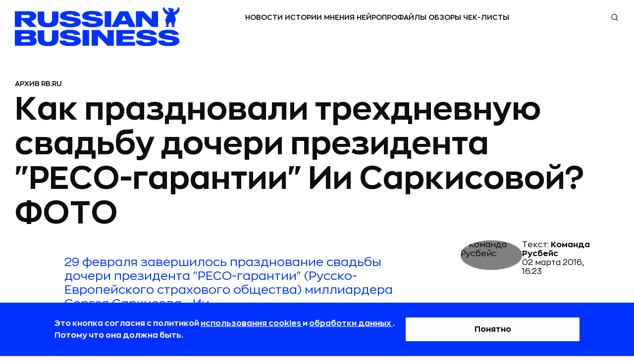

--- FILE ---
content_type: application/javascript
request_url: https://rb.ru/static/new_generation/bundle_main.js?869390bb8f9c67a05ee0
body_size: 119164
content:
!function(t){function n(n){for(var e,r,o=n[0],c=n[1],u=0,a=[];u<o.length;u++)r=o[u],Object.prototype.hasOwnProperty.call(i,r)&&i[r]&&a.push(i[r][0]),i[r]=0;for(e in c)Object.prototype.hasOwnProperty.call(c,e)&&(t[e]=c[e]);for(s&&s(n);a.length;)a.shift()()}var e={},r={9:0},i={9:0};function o(n){if(e[n])return e[n].exports;var r=e[n]={i:n,l:!1,exports:{}};return t[n].call(r.exports,r,r.exports,o),r.l=!0,r.exports}o.e=function(t){var n=[];r[t]?n.push(r[t]):0!==r[t]&&{11:1}[t]&&n.push(r[t]=new Promise((function(n,e){for(var i=({3:"article_chunk",11:"quiz_chunk"}[t]||t)+".css",c=o.p+i,u=document.getElementsByTagName("link"),a=0;a<u.length;a++){var s=(l=u[a]).getAttribute("data-href")||l.getAttribute("href");if("stylesheet"===l.rel&&(s===i||s===c))return n()}var f=document.getElementsByTagName("style");for(a=0;a<f.length;a++){var l;if((s=(l=f[a]).getAttribute("data-href"))===i||s===c)return n()}var h=document.createElement("link");h.rel="stylesheet",h.type="text/css",h.onload=n,h.onerror=function(n){var i=n&&n.target&&n.target.src||c,o=new Error("Loading CSS chunk "+t+" failed.\n("+i+")");o.code="CSS_CHUNK_LOAD_FAILED",o.request=i,delete r[t],h.parentNode.removeChild(h),e(o)},h.href=c,document.getElementsByTagName("head")[0].appendChild(h)})).then((function(){r[t]=0})));var e=i[t];if(0!==e)if(e)n.push(e[2]);else{var c=new Promise((function(n,r){e=i[t]=[n,r]}));n.push(e[2]=c);var u,a=document.createElement("script");a.charset="utf-8",a.timeout=120,o.nc&&a.setAttribute("nonce",o.nc),a.src=function(t){return o.p+"chunk_"+({3:"article_chunk",11:"quiz_chunk"}[t]||t)+"."+{3:"d0fba2fc2a0a9deb11d5",11:"ecaac00eb99f0f47993e"}[t]+".js"}(t);var s=new Error;u=function(n){a.onerror=a.onload=null,clearTimeout(f);var e=i[t];if(0!==e){if(e){var r=n&&("load"===n.type?"missing":n.type),o=n&&n.target&&n.target.src;s.message="Loading chunk "+t+" failed.\n("+r+": "+o+")",s.name="ChunkLoadError",s.type=r,s.request=o,e[1](s)}i[t]=void 0}};var f=setTimeout((function(){u({type:"timeout",target:a})}),12e4);a.onerror=a.onload=u,document.head.appendChild(a)}return Promise.all(n)},o.m=t,o.c=e,o.d=function(t,n,e){o.o(t,n)||Object.defineProperty(t,n,{enumerable:!0,get:e})},o.r=function(t){"undefined"!=typeof Symbol&&Symbol.toStringTag&&Object.defineProperty(t,Symbol.toStringTag,{value:"Module"}),Object.defineProperty(t,"__esModule",{value:!0})},o.t=function(t,n){if(1&n&&(t=o(t)),8&n)return t;if(4&n&&"object"==typeof t&&t&&t.__esModule)return t;var e=Object.create(null);if(o.r(e),Object.defineProperty(e,"default",{enumerable:!0,value:t}),2&n&&"string"!=typeof t)for(var r in t)o.d(e,r,function(n){return t[n]}.bind(null,r));return e},o.n=function(t){var n=t&&t.__esModule?function(){return t.default}:function(){return t};return o.d(n,"a",n),n},o.o=function(t,n){return Object.prototype.hasOwnProperty.call(t,n)},o.p="/static/new_generation/",o.oe=function(t){throw console.error(t),t};var c=window.webpackJsonp=window.webpackJsonp||[],u=c.push.bind(c);c.push=n,c=c.slice();for(var a=0;a<c.length;a++)n(c[a]);var s=u;o(o.s=313)}([function(t,n,e){var r=e(1),i=e(7),o=e(14),c=e(11),u=e(17),a=function(t,n,e){var s,f,l,h,p=t&a.F,v=t&a.G,d=t&a.S,g=t&a.P,_=t&a.B,y=v?r:d?r[n]||(r[n]={}):(r[n]||{}).prototype,b=v?i:i[n]||(i[n]={}),m=b.prototype||(b.prototype={});for(s in v&&(e=n),e)l=((f=!p&&y&&void 0!==y[s])?y:e)[s],h=_&&f?u(l,r):g&&"function"==typeof l?u(Function.call,l):l,y&&c(y,s,l,t&a.U),b[s]!=l&&o(b,s,h),g&&m[s]!=l&&(m[s]=l)};r.core=i,a.F=1,a.G=2,a.S=4,a.P=8,a.B=16,a.W=32,a.U=64,a.R=128,t.exports=a},function(t,n){var e=t.exports="undefined"!=typeof window&&window.Math==Math?window:"undefined"!=typeof self&&self.Math==Math?self:Function("return this")();"number"==typeof __g&&(__g=e)},function(t,n){t.exports=function(t){try{return!!t()}catch(t){return!0}}},function(t,n,e){var r=e(4);t.exports=function(t){if(!r(t))throw TypeError(t+" is not an object!");return t}},function(t,n){t.exports=function(t){return"object"==typeof t?null!==t:"function"==typeof t}},function(t,n,e){var r=e(48)("wks"),i=e(29),o=e(1).Symbol,c="function"==typeof o;(t.exports=function(t){return r[t]||(r[t]=c&&o[t]||(c?o:i)("Symbol."+t))}).store=r},function(t,n,e){var r=e(19),i=Math.min;t.exports=function(t){return t>0?i(r(t),9007199254740991):0}},function(t,n){var e=t.exports={version:"2.6.12"};"number"==typeof __e&&(__e=e)},function(t,n,e){t.exports=!e(2)((function(){return 7!=Object.defineProperty({},"a",{get:function(){return 7}}).a}))},function(t,n,e){var r=e(3),i=e(88),o=e(26),c=Object.defineProperty;n.f=e(8)?Object.defineProperty:function(t,n,e){if(r(t),n=o(n,!0),r(e),i)try{return c(t,n,e)}catch(t){}if("get"in e||"set"in e)throw TypeError("Accessors not supported!");return"value"in e&&(t[n]=e.value),t}},function(t,n,e){var r=e(24);t.exports=function(t){return Object(r(t))}},function(t,n,e){var r=e(1),i=e(14),o=e(13),c=e(29)("src"),u=e(127),a=(""+u).split("toString");e(7).inspectSource=function(t){return u.call(t)},(t.exports=function(t,n,e,u){var s="function"==typeof e;s&&(o(e,"name")||i(e,"name",n)),t[n]!==e&&(s&&(o(e,c)||i(e,c,t[n]?""+t[n]:a.join(String(n)))),t===r?t[n]=e:u?t[n]?t[n]=e:i(t,n,e):(delete t[n],i(t,n,e)))})(Function.prototype,"toString",(function(){return"function"==typeof this&&this[c]||u.call(this)}))},function(t,n,e){var r=e(0),i=e(2),o=e(24),c=/"/g,u=function(t,n,e,r){var i=String(o(t)),u="<"+n;return""!==e&&(u+=" "+e+'="'+String(r).replace(c,"&quot;")+'"'),u+">"+i+"</"+n+">"};t.exports=function(t,n){var e={};e[t]=n(u),r(r.P+r.F*i((function(){var n=""[t]('"');return n!==n.toLowerCase()||n.split('"').length>3})),"String",e)}},function(t,n){var e={}.hasOwnProperty;t.exports=function(t,n){return e.call(t,n)}},function(t,n,e){var r=e(9),i=e(28);t.exports=e(8)?function(t,n,e){return r.f(t,n,i(1,e))}:function(t,n,e){return t[n]=e,t}},function(t,n,e){var r=e(44),i=e(24);t.exports=function(t){return r(i(t))}},function(t,n,e){"use strict";var r=e(2);t.exports=function(t,n){return!!t&&r((function(){n?t.call(null,(function(){}),1):t.call(null)}))}},function(t,n,e){var r=e(18);t.exports=function(t,n,e){if(r(t),void 0===n)return t;switch(e){case 1:return function(e){return t.call(n,e)};case 2:return function(e,r){return t.call(n,e,r)};case 3:return function(e,r,i){return t.call(n,e,r,i)}}return function(){return t.apply(n,arguments)}}},function(t,n){t.exports=function(t){if("function"!=typeof t)throw TypeError(t+" is not a function!");return t}},function(t,n){var e=Math.ceil,r=Math.floor;t.exports=function(t){return isNaN(t=+t)?0:(t>0?r:e)(t)}},function(t,n,e){var r=e(45),i=e(28),o=e(15),c=e(26),u=e(13),a=e(88),s=Object.getOwnPropertyDescriptor;n.f=e(8)?s:function(t,n){if(t=o(t),n=c(n,!0),a)try{return s(t,n)}catch(t){}if(u(t,n))return i(!r.f.call(t,n),t[n])}},function(t,n,e){var r=e(0),i=e(7),o=e(2);t.exports=function(t,n){var e=(i.Object||{})[t]||Object[t],c={};c[t]=n(e),r(r.S+r.F*o((function(){e(1)})),"Object",c)}},function(t,n,e){var r=e(17),i=e(44),o=e(10),c=e(6),u=e(104);t.exports=function(t,n){var e=1==t,a=2==t,s=3==t,f=4==t,l=6==t,h=5==t||l,p=n||u;return function(n,u,v){for(var d,g,_=o(n),y=i(_),b=r(u,v,3),m=c(y.length),w=0,S=e?p(n,m):a?p(n,0):void 0;m>w;w++)if((h||w in y)&&(g=b(d=y[w],w,_),t))if(e)S[w]=g;else if(g)switch(t){case 3:return!0;case 5:return d;case 6:return w;case 2:S.push(d)}else if(f)return!1;return l?-1:s||f?f:S}}},function(t,n){var e={}.toString;t.exports=function(t){return e.call(t).slice(8,-1)}},function(t,n){t.exports=function(t){if(null==t)throw TypeError("Can't call method on  "+t);return t}},function(t,n,e){"use strict";if(e(8)){var r=e(30),i=e(1),o=e(2),c=e(0),u=e(59),a=e(84),s=e(17),f=e(42),l=e(28),h=e(14),p=e(43),v=e(19),d=e(6),g=e(115),_=e(32),y=e(26),b=e(13),m=e(46),w=e(4),S=e(10),x=e(76),E=e(33),O=e(35),I=e(34).f,k=e(78),A=e(29),T=e(5),j=e(22),C=e(49),N=e(47),M=e(80),P=e(40),L=e(52),F=e(41),$=e(79),R=e(106),W=e(9),D=e(20),B=W.f,G=D.f,U=i.RangeError,V=i.TypeError,H=i.Uint8Array,q=Array.prototype,z=a.ArrayBuffer,K=a.DataView,J=j(0),Y=j(2),X=j(3),Z=j(4),Q=j(5),tt=j(6),nt=C(!0),et=C(!1),rt=M.values,it=M.keys,ot=M.entries,ct=q.lastIndexOf,ut=q.reduce,at=q.reduceRight,st=q.join,ft=q.sort,lt=q.slice,ht=q.toString,pt=q.toLocaleString,vt=T("iterator"),dt=T("toStringTag"),gt=A("typed_constructor"),_t=A("def_constructor"),yt=u.CONSTR,bt=u.TYPED,mt=u.VIEW,wt=j(1,(function(t,n){return It(N(t,t[_t]),n)})),St=o((function(){return 1===new H(new Uint16Array([1]).buffer)[0]})),xt=!!H&&!!H.prototype.set&&o((function(){new H(1).set({})})),Et=function(t,n){var e=v(t);if(e<0||e%n)throw U("Wrong offset!");return e},Ot=function(t){if(w(t)&&bt in t)return t;throw V(t+" is not a typed array!")},It=function(t,n){if(!w(t)||!(gt in t))throw V("It is not a typed array constructor!");return new t(n)},kt=function(t,n){return At(N(t,t[_t]),n)},At=function(t,n){for(var e=0,r=n.length,i=It(t,r);r>e;)i[e]=n[e++];return i},Tt=function(t,n,e){B(t,n,{get:function(){return this._d[e]}})},jt=function(t){var n,e,r,i,o,c,u=S(t),a=arguments.length,f=a>1?arguments[1]:void 0,l=void 0!==f,h=k(u);if(null!=h&&!x(h)){for(c=h.call(u),r=[],n=0;!(o=c.next()).done;n++)r.push(o.value);u=r}for(l&&a>2&&(f=s(f,arguments[2],2)),n=0,e=d(u.length),i=It(this,e);e>n;n++)i[n]=l?f(u[n],n):u[n];return i},Ct=function(){for(var t=0,n=arguments.length,e=It(this,n);n>t;)e[t]=arguments[t++];return e},Nt=!!H&&o((function(){pt.call(new H(1))})),Mt=function(){return pt.apply(Nt?lt.call(Ot(this)):Ot(this),arguments)},Pt={copyWithin:function(t,n){return R.call(Ot(this),t,n,arguments.length>2?arguments[2]:void 0)},every:function(t){return Z(Ot(this),t,arguments.length>1?arguments[1]:void 0)},fill:function(t){return $.apply(Ot(this),arguments)},filter:function(t){return kt(this,Y(Ot(this),t,arguments.length>1?arguments[1]:void 0))},find:function(t){return Q(Ot(this),t,arguments.length>1?arguments[1]:void 0)},findIndex:function(t){return tt(Ot(this),t,arguments.length>1?arguments[1]:void 0)},forEach:function(t){J(Ot(this),t,arguments.length>1?arguments[1]:void 0)},indexOf:function(t){return et(Ot(this),t,arguments.length>1?arguments[1]:void 0)},includes:function(t){return nt(Ot(this),t,arguments.length>1?arguments[1]:void 0)},join:function(t){return st.apply(Ot(this),arguments)},lastIndexOf:function(t){return ct.apply(Ot(this),arguments)},map:function(t){return wt(Ot(this),t,arguments.length>1?arguments[1]:void 0)},reduce:function(t){return ut.apply(Ot(this),arguments)},reduceRight:function(t){return at.apply(Ot(this),arguments)},reverse:function(){for(var t,n=Ot(this).length,e=Math.floor(n/2),r=0;r<e;)t=this[r],this[r++]=this[--n],this[n]=t;return this},some:function(t){return X(Ot(this),t,arguments.length>1?arguments[1]:void 0)},sort:function(t){return ft.call(Ot(this),t)},subarray:function(t,n){var e=Ot(this),r=e.length,i=_(t,r);return new(N(e,e[_t]))(e.buffer,e.byteOffset+i*e.BYTES_PER_ELEMENT,d((void 0===n?r:_(n,r))-i))}},Lt=function(t,n){return kt(this,lt.call(Ot(this),t,n))},Ft=function(t){Ot(this);var n=Et(arguments[1],1),e=this.length,r=S(t),i=d(r.length),o=0;if(i+n>e)throw U("Wrong length!");for(;o<i;)this[n+o]=r[o++]},$t={entries:function(){return ot.call(Ot(this))},keys:function(){return it.call(Ot(this))},values:function(){return rt.call(Ot(this))}},Rt=function(t,n){return w(t)&&t[bt]&&"symbol"!=typeof n&&n in t&&String(+n)==String(n)},Wt=function(t,n){return Rt(t,n=y(n,!0))?l(2,t[n]):G(t,n)},Dt=function(t,n,e){return!(Rt(t,n=y(n,!0))&&w(e)&&b(e,"value"))||b(e,"get")||b(e,"set")||e.configurable||b(e,"writable")&&!e.writable||b(e,"enumerable")&&!e.enumerable?B(t,n,e):(t[n]=e.value,t)};yt||(D.f=Wt,W.f=Dt),c(c.S+c.F*!yt,"Object",{getOwnPropertyDescriptor:Wt,defineProperty:Dt}),o((function(){ht.call({})}))&&(ht=pt=function(){return st.call(this)});var Bt=p({},Pt);p(Bt,$t),h(Bt,vt,$t.values),p(Bt,{slice:Lt,set:Ft,constructor:function(){},toString:ht,toLocaleString:Mt}),Tt(Bt,"buffer","b"),Tt(Bt,"byteOffset","o"),Tt(Bt,"byteLength","l"),Tt(Bt,"length","e"),B(Bt,dt,{get:function(){return this[bt]}}),t.exports=function(t,n,e,a){var s=t+((a=!!a)?"Clamped":"")+"Array",l="get"+t,p="set"+t,v=i[s],_=v||{},y=v&&O(v),b=!v||!u.ABV,S={},x=v&&v.prototype,k=function(t,e){B(t,e,{get:function(){return function(t,e){var r=t._d;return r.v[l](e*n+r.o,St)}(this,e)},set:function(t){return function(t,e,r){var i=t._d;a&&(r=(r=Math.round(r))<0?0:r>255?255:255&r),i.v[p](e*n+i.o,r,St)}(this,e,t)},enumerable:!0})};b?(v=e((function(t,e,r,i){f(t,v,s,"_d");var o,c,u,a,l=0,p=0;if(w(e)){if(!(e instanceof z||"ArrayBuffer"==(a=m(e))||"SharedArrayBuffer"==a))return bt in e?At(v,e):jt.call(v,e);o=e,p=Et(r,n);var _=e.byteLength;if(void 0===i){if(_%n)throw U("Wrong length!");if((c=_-p)<0)throw U("Wrong length!")}else if((c=d(i)*n)+p>_)throw U("Wrong length!");u=c/n}else u=g(e),o=new z(c=u*n);for(h(t,"_d",{b:o,o:p,l:c,e:u,v:new K(o)});l<u;)k(t,l++)})),x=v.prototype=E(Bt),h(x,"constructor",v)):o((function(){v(1)}))&&o((function(){new v(-1)}))&&L((function(t){new v,new v(null),new v(1.5),new v(t)}),!0)||(v=e((function(t,e,r,i){var o;return f(t,v,s),w(e)?e instanceof z||"ArrayBuffer"==(o=m(e))||"SharedArrayBuffer"==o?void 0!==i?new _(e,Et(r,n),i):void 0!==r?new _(e,Et(r,n)):new _(e):bt in e?At(v,e):jt.call(v,e):new _(g(e))})),J(y!==Function.prototype?I(_).concat(I(y)):I(_),(function(t){t in v||h(v,t,_[t])})),v.prototype=x,r||(x.constructor=v));var A=x[vt],T=!!A&&("values"==A.name||null==A.name),j=$t.values;h(v,gt,!0),h(x,bt,s),h(x,mt,!0),h(x,_t,v),(a?new v(1)[dt]==s:dt in x)||B(x,dt,{get:function(){return s}}),S[s]=v,c(c.G+c.W+c.F*(v!=_),S),c(c.S,s,{BYTES_PER_ELEMENT:n}),c(c.S+c.F*o((function(){_.of.call(v,1)})),s,{from:jt,of:Ct}),"BYTES_PER_ELEMENT"in x||h(x,"BYTES_PER_ELEMENT",n),c(c.P,s,Pt),F(s),c(c.P+c.F*xt,s,{set:Ft}),c(c.P+c.F*!T,s,$t),r||x.toString==ht||(x.toString=ht),c(c.P+c.F*o((function(){new v(1).slice()})),s,{slice:Lt}),c(c.P+c.F*(o((function(){return[1,2].toLocaleString()!=new v([1,2]).toLocaleString()}))||!o((function(){x.toLocaleString.call([1,2])}))),s,{toLocaleString:Mt}),P[s]=T?A:j,r||T||h(x,vt,j)}}else t.exports=function(){}},function(t,n,e){var r=e(4);t.exports=function(t,n){if(!r(t))return t;var e,i;if(n&&"function"==typeof(e=t.toString)&&!r(i=e.call(t)))return i;if("function"==typeof(e=t.valueOf)&&!r(i=e.call(t)))return i;if(!n&&"function"==typeof(e=t.toString)&&!r(i=e.call(t)))return i;throw TypeError("Can't convert object to primitive value")}},function(t,n,e){var r=e(29)("meta"),i=e(4),o=e(13),c=e(9).f,u=0,a=Object.isExtensible||function(){return!0},s=!e(2)((function(){return a(Object.preventExtensions({}))})),f=function(t){c(t,r,{value:{i:"O"+ ++u,w:{}}})},l=t.exports={KEY:r,NEED:!1,fastKey:function(t,n){if(!i(t))return"symbol"==typeof t?t:("string"==typeof t?"S":"P")+t;if(!o(t,r)){if(!a(t))return"F";if(!n)return"E";f(t)}return t[r].i},getWeak:function(t,n){if(!o(t,r)){if(!a(t))return!0;if(!n)return!1;f(t)}return t[r].w},onFreeze:function(t){return s&&l.NEED&&a(t)&&!o(t,r)&&f(t),t}}},function(t,n){t.exports=function(t,n){return{enumerable:!(1&t),configurable:!(2&t),writable:!(4&t),value:n}}},function(t,n){var e=0,r=Math.random();t.exports=function(t){return"Symbol(".concat(void 0===t?"":t,")_",(++e+r).toString(36))}},function(t,n){t.exports=!1},function(t,n,e){var r=e(90),i=e(63);t.exports=Object.keys||function(t){return r(t,i)}},function(t,n,e){var r=e(19),i=Math.max,o=Math.min;t.exports=function(t,n){return(t=r(t))<0?i(t+n,0):o(t,n)}},function(t,n,e){var r=e(3),i=e(91),o=e(63),c=e(62)("IE_PROTO"),u=function(){},a=function(){var t,n=e(60)("iframe"),r=o.length;for(n.style.display="none",e(64).appendChild(n),n.src="javascript:",(t=n.contentWindow.document).open(),t.write("<script>document.F=Object<\/script>"),t.close(),a=t.F;r--;)delete a.prototype[o[r]];return a()};t.exports=Object.create||function(t,n){var e;return null!==t?(u.prototype=r(t),e=new u,u.prototype=null,e[c]=t):e=a(),void 0===n?e:i(e,n)}},function(t,n,e){var r=e(90),i=e(63).concat("length","prototype");n.f=Object.getOwnPropertyNames||function(t){return r(t,i)}},function(t,n,e){var r=e(13),i=e(10),o=e(62)("IE_PROTO"),c=Object.prototype;t.exports=Object.getPrototypeOf||function(t){return t=i(t),r(t,o)?t[o]:"function"==typeof t.constructor&&t instanceof t.constructor?t.constructor.prototype:t instanceof Object?c:null}},function(t,n,e){var r=e(5)("unscopables"),i=Array.prototype;null==i[r]&&e(14)(i,r,{}),t.exports=function(t){i[r][t]=!0}},function(t,n,e){var r=e(4);t.exports=function(t,n){if(!r(t)||t._t!==n)throw TypeError("Incompatible receiver, "+n+" required!");return t}},function(t,n,e){var r=e(9).f,i=e(13),o=e(5)("toStringTag");t.exports=function(t,n,e){t&&!i(t=e?t:t.prototype,o)&&r(t,o,{configurable:!0,value:n})}},function(t,n,e){var r=e(0),i=e(24),o=e(2),c=e(66),u="["+c+"]",a=RegExp("^"+u+u+"*"),s=RegExp(u+u+"*$"),f=function(t,n,e){var i={},u=o((function(){return!!c[t]()||"​"!="​"[t]()})),a=i[t]=u?n(l):c[t];e&&(i[e]=a),r(r.P+r.F*u,"String",i)},l=f.trim=function(t,n){return t=String(i(t)),1&n&&(t=t.replace(a,"")),2&n&&(t=t.replace(s,"")),t};t.exports=f},function(t,n){t.exports={}},function(t,n,e){"use strict";var r=e(1),i=e(9),o=e(8),c=e(5)("species");t.exports=function(t){var n=r[t];o&&n&&!n[c]&&i.f(n,c,{configurable:!0,get:function(){return this}})}},function(t,n){t.exports=function(t,n,e,r){if(!(t instanceof n)||void 0!==r&&r in t)throw TypeError(e+": incorrect invocation!");return t}},function(t,n,e){var r=e(11);t.exports=function(t,n,e){for(var i in n)r(t,i,n[i],e);return t}},function(t,n,e){var r=e(23);t.exports=Object("z").propertyIsEnumerable(0)?Object:function(t){return"String"==r(t)?t.split(""):Object(t)}},function(t,n){n.f={}.propertyIsEnumerable},function(t,n,e){var r=e(23),i=e(5)("toStringTag"),o="Arguments"==r(function(){return arguments}());t.exports=function(t){var n,e,c;return void 0===t?"Undefined":null===t?"Null":"string"==typeof(e=function(t,n){try{return t[n]}catch(t){}}(n=Object(t),i))?e:o?r(n):"Object"==(c=r(n))&&"function"==typeof n.callee?"Arguments":c}},function(t,n,e){var r=e(3),i=e(18),o=e(5)("species");t.exports=function(t,n){var e,c=r(t).constructor;return void 0===c||null==(e=r(c)[o])?n:i(e)}},function(t,n,e){var r=e(7),i=e(1),o=i["__core-js_shared__"]||(i["__core-js_shared__"]={});(t.exports=function(t,n){return o[t]||(o[t]=void 0!==n?n:{})})("versions",[]).push({version:r.version,mode:e(30)?"pure":"global",copyright:"© 2020 Denis Pushkarev (zloirock.ru)"})},function(t,n,e){var r=e(15),i=e(6),o=e(32);t.exports=function(t){return function(n,e,c){var u,a=r(n),s=i(a.length),f=o(c,s);if(t&&e!=e){for(;s>f;)if((u=a[f++])!=u)return!0}else for(;s>f;f++)if((t||f in a)&&a[f]===e)return t||f||0;return!t&&-1}}},function(t,n){n.f=Object.getOwnPropertySymbols},function(t,n,e){var r=e(23);t.exports=Array.isArray||function(t){return"Array"==r(t)}},function(t,n,e){var r=e(5)("iterator"),i=!1;try{var o=[7][r]();o.return=function(){i=!0},Array.from(o,(function(){throw 2}))}catch(t){}t.exports=function(t,n){if(!n&&!i)return!1;var e=!1;try{var o=[7],c=o[r]();c.next=function(){return{done:e=!0}},o[r]=function(){return c},t(o)}catch(t){}return e}},function(t,n,e){"use strict";var r=e(3);t.exports=function(){var t=r(this),n="";return t.global&&(n+="g"),t.ignoreCase&&(n+="i"),t.multiline&&(n+="m"),t.unicode&&(n+="u"),t.sticky&&(n+="y"),n}},function(t,n,e){"use strict";var r=e(46),i=RegExp.prototype.exec;t.exports=function(t,n){var e=t.exec;if("function"==typeof e){var o=e.call(t,n);if("object"!=typeof o)throw new TypeError("RegExp exec method returned something other than an Object or null");return o}if("RegExp"!==r(t))throw new TypeError("RegExp#exec called on incompatible receiver");return i.call(t,n)}},function(t,n,e){"use strict";e(108);var r=e(11),i=e(14),o=e(2),c=e(24),u=e(5),a=e(81),s=u("species"),f=!o((function(){var t=/./;return t.exec=function(){var t=[];return t.groups={a:"7"},t},"7"!=="".replace(t,"$<a>")})),l=function(){var t=/(?:)/,n=t.exec;t.exec=function(){return n.apply(this,arguments)};var e="ab".split(t);return 2===e.length&&"a"===e[0]&&"b"===e[1]}();t.exports=function(t,n,e){var h=u(t),p=!o((function(){var n={};return n[h]=function(){return 7},7!=""[t](n)})),v=p?!o((function(){var n=!1,e=/a/;return e.exec=function(){return n=!0,null},"split"===t&&(e.constructor={},e.constructor[s]=function(){return e}),e[h](""),!n})):void 0;if(!p||!v||"replace"===t&&!f||"split"===t&&!l){var d=/./[h],g=e(c,h,""[t],(function(t,n,e,r,i){return n.exec===a?p&&!i?{done:!0,value:d.call(n,e,r)}:{done:!0,value:t.call(e,n,r)}:{done:!1}})),_=g[0],y=g[1];r(String.prototype,t,_),i(RegExp.prototype,h,2==n?function(t,n){return y.call(t,this,n)}:function(t){return y.call(t,this)})}}},function(t,n,e){var r=e(17),i=e(103),o=e(76),c=e(3),u=e(6),a=e(78),s={},f={};(n=t.exports=function(t,n,e,l,h){var p,v,d,g,_=h?function(){return t}:a(t),y=r(e,l,n?2:1),b=0;if("function"!=typeof _)throw TypeError(t+" is not iterable!");if(o(_)){for(p=u(t.length);p>b;b++)if((g=n?y(c(v=t[b])[0],v[1]):y(t[b]))===s||g===f)return g}else for(d=_.call(t);!(v=d.next()).done;)if((g=i(d,y,v.value,n))===s||g===f)return g}).BREAK=s,n.RETURN=f},function(t,n,e){var r=e(1).navigator;t.exports=r&&r.userAgent||""},function(t,n,e){"use strict";var r=e(1),i=e(0),o=e(11),c=e(43),u=e(27),a=e(56),s=e(42),f=e(4),l=e(2),h=e(52),p=e(38),v=e(67);t.exports=function(t,n,e,d,g,_){var y=r[t],b=y,m=g?"set":"add",w=b&&b.prototype,S={},x=function(t){var n=w[t];o(w,t,"delete"==t||"has"==t?function(t){return!(_&&!f(t))&&n.call(this,0===t?0:t)}:"get"==t?function(t){return _&&!f(t)?void 0:n.call(this,0===t?0:t)}:"add"==t?function(t){return n.call(this,0===t?0:t),this}:function(t,e){return n.call(this,0===t?0:t,e),this})};if("function"==typeof b&&(_||w.forEach&&!l((function(){(new b).entries().next()})))){var E=new b,O=E[m](_?{}:-0,1)!=E,I=l((function(){E.has(1)})),k=h((function(t){new b(t)})),A=!_&&l((function(){for(var t=new b,n=5;n--;)t[m](n,n);return!t.has(-0)}));k||((b=n((function(n,e){s(n,b,t);var r=v(new y,n,b);return null!=e&&a(e,g,r[m],r),r}))).prototype=w,w.constructor=b),(I||A)&&(x("delete"),x("has"),g&&x("get")),(A||O)&&x(m),_&&w.clear&&delete w.clear}else b=d.getConstructor(n,t,g,m),c(b.prototype,e),u.NEED=!0;return p(b,t),S[t]=b,i(i.G+i.W+i.F*(b!=y),S),_||d.setStrong(b,t,g),b}},function(t,n,e){for(var r,i=e(1),o=e(14),c=e(29),u=c("typed_array"),a=c("view"),s=!(!i.ArrayBuffer||!i.DataView),f=s,l=0,h="Int8Array,Uint8Array,Uint8ClampedArray,Int16Array,Uint16Array,Int32Array,Uint32Array,Float32Array,Float64Array".split(",");l<9;)(r=i[h[l++]])?(o(r.prototype,u,!0),o(r.prototype,a,!0)):f=!1;t.exports={ABV:s,CONSTR:f,TYPED:u,VIEW:a}},function(t,n,e){var r=e(4),i=e(1).document,o=r(i)&&r(i.createElement);t.exports=function(t){return o?i.createElement(t):{}}},function(t,n,e){n.f=e(5)},function(t,n,e){var r=e(48)("keys"),i=e(29);t.exports=function(t){return r[t]||(r[t]=i(t))}},function(t,n){t.exports="constructor,hasOwnProperty,isPrototypeOf,propertyIsEnumerable,toLocaleString,toString,valueOf".split(",")},function(t,n,e){var r=e(1).document;t.exports=r&&r.documentElement},function(t,n,e){var r=e(4),i=e(3),o=function(t,n){if(i(t),!r(n)&&null!==n)throw TypeError(n+": can't set as prototype!")};t.exports={set:Object.setPrototypeOf||("__proto__"in{}?function(t,n,r){try{(r=e(17)(Function.call,e(20).f(Object.prototype,"__proto__").set,2))(t,[]),n=!(t instanceof Array)}catch(t){n=!0}return function(t,e){return o(t,e),n?t.__proto__=e:r(t,e),t}}({},!1):void 0),check:o}},function(t,n){t.exports="\t\n\v\f\r   ᠎             　\u2028\u2029\ufeff"},function(t,n,e){var r=e(4),i=e(65).set;t.exports=function(t,n,e){var o,c=n.constructor;return c!==e&&"function"==typeof c&&(o=c.prototype)!==e.prototype&&r(o)&&i&&i(t,o),t}},function(t,n,e){"use strict";var r=e(19),i=e(24);t.exports=function(t){var n=String(i(this)),e="",o=r(t);if(o<0||o==1/0)throw RangeError("Count can't be negative");for(;o>0;(o>>>=1)&&(n+=n))1&o&&(e+=n);return e}},function(t,n){t.exports=Math.sign||function(t){return 0==(t=+t)||t!=t?t:t<0?-1:1}},function(t,n){var e=Math.expm1;t.exports=!e||e(10)>22025.465794806718||e(10)<22025.465794806718||-2e-17!=e(-2e-17)?function(t){return 0==(t=+t)?t:t>-1e-6&&t<1e-6?t+t*t/2:Math.exp(t)-1}:e},function(t,n,e){var r=e(19),i=e(24);t.exports=function(t){return function(n,e){var o,c,u=String(i(n)),a=r(e),s=u.length;return a<0||a>=s?t?"":void 0:(o=u.charCodeAt(a))<55296||o>56319||a+1===s||(c=u.charCodeAt(a+1))<56320||c>57343?t?u.charAt(a):o:t?u.slice(a,a+2):c-56320+(o-55296<<10)+65536}}},function(t,n,e){"use strict";var r=e(30),i=e(0),o=e(11),c=e(14),u=e(40),a=e(102),s=e(38),f=e(35),l=e(5)("iterator"),h=!([].keys&&"next"in[].keys()),p=function(){return this};t.exports=function(t,n,e,v,d,g,_){a(e,n,v);var y,b,m,w=function(t){if(!h&&t in O)return O[t];switch(t){case"keys":case"values":return function(){return new e(this,t)}}return function(){return new e(this,t)}},S=n+" Iterator",x="values"==d,E=!1,O=t.prototype,I=O[l]||O["@@iterator"]||d&&O[d],k=I||w(d),A=d?x?w("entries"):k:void 0,T="Array"==n&&O.entries||I;if(T&&(m=f(T.call(new t)))!==Object.prototype&&m.next&&(s(m,S,!0),r||"function"==typeof m[l]||c(m,l,p)),x&&I&&"values"!==I.name&&(E=!0,k=function(){return I.call(this)}),r&&!_||!h&&!E&&O[l]||c(O,l,k),u[n]=k,u[S]=p,d)if(y={values:x?k:w("values"),keys:g?k:w("keys"),entries:A},_)for(b in y)b in O||o(O,b,y[b]);else i(i.P+i.F*(h||E),n,y);return y}},function(t,n,e){var r=e(74),i=e(24);t.exports=function(t,n,e){if(r(n))throw TypeError("String#"+e+" doesn't accept regex!");return String(i(t))}},function(t,n,e){var r=e(4),i=e(23),o=e(5)("match");t.exports=function(t){var n;return r(t)&&(void 0!==(n=t[o])?!!n:"RegExp"==i(t))}},function(t,n,e){var r=e(5)("match");t.exports=function(t){var n=/./;try{"/./"[t](n)}catch(e){try{return n[r]=!1,!"/./"[t](n)}catch(t){}}return!0}},function(t,n,e){var r=e(40),i=e(5)("iterator"),o=Array.prototype;t.exports=function(t){return void 0!==t&&(r.Array===t||o[i]===t)}},function(t,n,e){"use strict";var r=e(9),i=e(28);t.exports=function(t,n,e){n in t?r.f(t,n,i(0,e)):t[n]=e}},function(t,n,e){var r=e(46),i=e(5)("iterator"),o=e(40);t.exports=e(7).getIteratorMethod=function(t){if(null!=t)return t[i]||t["@@iterator"]||o[r(t)]}},function(t,n,e){"use strict";var r=e(10),i=e(32),o=e(6);t.exports=function(t){for(var n=r(this),e=o(n.length),c=arguments.length,u=i(c>1?arguments[1]:void 0,e),a=c>2?arguments[2]:void 0,s=void 0===a?e:i(a,e);s>u;)n[u++]=t;return n}},function(t,n,e){"use strict";var r=e(36),i=e(107),o=e(40),c=e(15);t.exports=e(72)(Array,"Array",(function(t,n){this._t=c(t),this._i=0,this._k=n}),(function(){var t=this._t,n=this._k,e=this._i++;return!t||e>=t.length?(this._t=void 0,i(1)):i(0,"keys"==n?e:"values"==n?t[e]:[e,t[e]])}),"values"),o.Arguments=o.Array,r("keys"),r("values"),r("entries")},function(t,n,e){"use strict";var r,i,o=e(53),c=RegExp.prototype.exec,u=String.prototype.replace,a=c,s=(r=/a/,i=/b*/g,c.call(r,"a"),c.call(i,"a"),0!==r.lastIndex||0!==i.lastIndex),f=void 0!==/()??/.exec("")[1];(s||f)&&(a=function(t){var n,e,r,i,a=this;return f&&(e=new RegExp("^"+a.source+"$(?!\\s)",o.call(a))),s&&(n=a.lastIndex),r=c.call(a,t),s&&r&&(a.lastIndex=a.global?r.index+r[0].length:n),f&&r&&r.length>1&&u.call(r[0],e,(function(){for(i=1;i<arguments.length-2;i++)void 0===arguments[i]&&(r[i]=void 0)})),r}),t.exports=a},function(t,n,e){"use strict";var r=e(71)(!0);t.exports=function(t,n,e){return n+(e?r(t,n).length:1)}},function(t,n,e){var r,i,o,c=e(17),u=e(96),a=e(64),s=e(60),f=e(1),l=f.process,h=f.setImmediate,p=f.clearImmediate,v=f.MessageChannel,d=f.Dispatch,g=0,_={},y=function(){var t=+this;if(_.hasOwnProperty(t)){var n=_[t];delete _[t],n()}},b=function(t){y.call(t.data)};h&&p||(h=function(t){for(var n=[],e=1;arguments.length>e;)n.push(arguments[e++]);return _[++g]=function(){u("function"==typeof t?t:Function(t),n)},r(g),g},p=function(t){delete _[t]},"process"==e(23)(l)?r=function(t){l.nextTick(c(y,t,1))}:d&&d.now?r=function(t){d.now(c(y,t,1))}:v?(o=(i=new v).port2,i.port1.onmessage=b,r=c(o.postMessage,o,1)):f.addEventListener&&"function"==typeof postMessage&&!f.importScripts?(r=function(t){f.postMessage(t+"","*")},f.addEventListener("message",b,!1)):r="onreadystatechange"in s("script")?function(t){a.appendChild(s("script")).onreadystatechange=function(){a.removeChild(this),y.call(t)}}:function(t){setTimeout(c(y,t,1),0)}),t.exports={set:h,clear:p}},function(t,n,e){"use strict";var r=e(1),i=e(8),o=e(30),c=e(59),u=e(14),a=e(43),s=e(2),f=e(42),l=e(19),h=e(6),p=e(115),v=e(34).f,d=e(9).f,g=e(79),_=e(38),y=r.ArrayBuffer,b=r.DataView,m=r.Math,w=r.RangeError,S=r.Infinity,x=y,E=m.abs,O=m.pow,I=m.floor,k=m.log,A=m.LN2,T=i?"_b":"buffer",j=i?"_l":"byteLength",C=i?"_o":"byteOffset";function N(t,n,e){var r,i,o,c=new Array(e),u=8*e-n-1,a=(1<<u)-1,s=a>>1,f=23===n?O(2,-24)-O(2,-77):0,l=0,h=t<0||0===t&&1/t<0?1:0;for((t=E(t))!=t||t===S?(i=t!=t?1:0,r=a):(r=I(k(t)/A),t*(o=O(2,-r))<1&&(r--,o*=2),(t+=r+s>=1?f/o:f*O(2,1-s))*o>=2&&(r++,o/=2),r+s>=a?(i=0,r=a):r+s>=1?(i=(t*o-1)*O(2,n),r+=s):(i=t*O(2,s-1)*O(2,n),r=0));n>=8;c[l++]=255&i,i/=256,n-=8);for(r=r<<n|i,u+=n;u>0;c[l++]=255&r,r/=256,u-=8);return c[--l]|=128*h,c}function M(t,n,e){var r,i=8*e-n-1,o=(1<<i)-1,c=o>>1,u=i-7,a=e-1,s=t[a--],f=127&s;for(s>>=7;u>0;f=256*f+t[a],a--,u-=8);for(r=f&(1<<-u)-1,f>>=-u,u+=n;u>0;r=256*r+t[a],a--,u-=8);if(0===f)f=1-c;else{if(f===o)return r?NaN:s?-S:S;r+=O(2,n),f-=c}return(s?-1:1)*r*O(2,f-n)}function P(t){return t[3]<<24|t[2]<<16|t[1]<<8|t[0]}function L(t){return[255&t]}function F(t){return[255&t,t>>8&255]}function $(t){return[255&t,t>>8&255,t>>16&255,t>>24&255]}function R(t){return N(t,52,8)}function W(t){return N(t,23,4)}function D(t,n,e){d(t.prototype,n,{get:function(){return this[e]}})}function B(t,n,e,r){var i=p(+e);if(i+n>t[j])throw w("Wrong index!");var o=t[T]._b,c=i+t[C],u=o.slice(c,c+n);return r?u:u.reverse()}function G(t,n,e,r,i,o){var c=p(+e);if(c+n>t[j])throw w("Wrong index!");for(var u=t[T]._b,a=c+t[C],s=r(+i),f=0;f<n;f++)u[a+f]=s[o?f:n-f-1]}if(c.ABV){if(!s((function(){y(1)}))||!s((function(){new y(-1)}))||s((function(){return new y,new y(1.5),new y(NaN),"ArrayBuffer"!=y.name}))){for(var U,V=(y=function(t){return f(this,y),new x(p(t))}).prototype=x.prototype,H=v(x),q=0;H.length>q;)(U=H[q++])in y||u(y,U,x[U]);o||(V.constructor=y)}var z=new b(new y(2)),K=b.prototype.setInt8;z.setInt8(0,2147483648),z.setInt8(1,2147483649),!z.getInt8(0)&&z.getInt8(1)||a(b.prototype,{setInt8:function(t,n){K.call(this,t,n<<24>>24)},setUint8:function(t,n){K.call(this,t,n<<24>>24)}},!0)}else y=function(t){f(this,y,"ArrayBuffer");var n=p(t);this._b=g.call(new Array(n),0),this[j]=n},b=function(t,n,e){f(this,b,"DataView"),f(t,y,"DataView");var r=t[j],i=l(n);if(i<0||i>r)throw w("Wrong offset!");if(i+(e=void 0===e?r-i:h(e))>r)throw w("Wrong length!");this[T]=t,this[C]=i,this[j]=e},i&&(D(y,"byteLength","_l"),D(b,"buffer","_b"),D(b,"byteLength","_l"),D(b,"byteOffset","_o")),a(b.prototype,{getInt8:function(t){return B(this,1,t)[0]<<24>>24},getUint8:function(t){return B(this,1,t)[0]},getInt16:function(t){var n=B(this,2,t,arguments[1]);return(n[1]<<8|n[0])<<16>>16},getUint16:function(t){var n=B(this,2,t,arguments[1]);return n[1]<<8|n[0]},getInt32:function(t){return P(B(this,4,t,arguments[1]))},getUint32:function(t){return P(B(this,4,t,arguments[1]))>>>0},getFloat32:function(t){return M(B(this,4,t,arguments[1]),23,4)},getFloat64:function(t){return M(B(this,8,t,arguments[1]),52,8)},setInt8:function(t,n){G(this,1,t,L,n)},setUint8:function(t,n){G(this,1,t,L,n)},setInt16:function(t,n){G(this,2,t,F,n,arguments[2])},setUint16:function(t,n){G(this,2,t,F,n,arguments[2])},setInt32:function(t,n){G(this,4,t,$,n,arguments[2])},setUint32:function(t,n){G(this,4,t,$,n,arguments[2])},setFloat32:function(t,n){G(this,4,t,W,n,arguments[2])},setFloat64:function(t,n){G(this,8,t,R,n,arguments[2])}});_(y,"ArrayBuffer"),_(b,"DataView"),u(b.prototype,c.VIEW,!0),n.ArrayBuffer=y,n.DataView=b},function(t,n){var e=t.exports="undefined"!=typeof window&&window.Math==Math?window:"undefined"!=typeof self&&self.Math==Math?self:Function("return this")();"number"==typeof __g&&(__g=e)},function(t,n){t.exports=function(t){return"object"==typeof t?null!==t:"function"==typeof t}},function(t,n,e){t.exports=!e(120)((function(){return 7!=Object.defineProperty({},"a",{get:function(){return 7}}).a}))},function(t,n,e){t.exports=!e(8)&&!e(2)((function(){return 7!=Object.defineProperty(e(60)("div"),"a",{get:function(){return 7}}).a}))},function(t,n,e){var r=e(1),i=e(7),o=e(30),c=e(61),u=e(9).f;t.exports=function(t){var n=i.Symbol||(i.Symbol=o?{}:r.Symbol||{});"_"==t.charAt(0)||t in n||u(n,t,{value:c.f(t)})}},function(t,n,e){var r=e(13),i=e(15),o=e(49)(!1),c=e(62)("IE_PROTO");t.exports=function(t,n){var e,u=i(t),a=0,s=[];for(e in u)e!=c&&r(u,e)&&s.push(e);for(;n.length>a;)r(u,e=n[a++])&&(~o(s,e)||s.push(e));return s}},function(t,n,e){var r=e(9),i=e(3),o=e(31);t.exports=e(8)?Object.defineProperties:function(t,n){i(t);for(var e,c=o(n),u=c.length,a=0;u>a;)r.f(t,e=c[a++],n[e]);return t}},function(t,n,e){var r=e(15),i=e(34).f,o={}.toString,c="object"==typeof window&&window&&Object.getOwnPropertyNames?Object.getOwnPropertyNames(window):[];t.exports.f=function(t){return c&&"[object Window]"==o.call(t)?function(t){try{return i(t)}catch(t){return c.slice()}}(t):i(r(t))}},function(t,n,e){"use strict";var r=e(8),i=e(31),o=e(50),c=e(45),u=e(10),a=e(44),s=Object.assign;t.exports=!s||e(2)((function(){var t={},n={},e=Symbol(),r="abcdefghijklmnopqrst";return t[e]=7,r.split("").forEach((function(t){n[t]=t})),7!=s({},t)[e]||Object.keys(s({},n)).join("")!=r}))?function(t,n){for(var e=u(t),s=arguments.length,f=1,l=o.f,h=c.f;s>f;)for(var p,v=a(arguments[f++]),d=l?i(v).concat(l(v)):i(v),g=d.length,_=0;g>_;)p=d[_++],r&&!h.call(v,p)||(e[p]=v[p]);return e}:s},function(t,n){t.exports=Object.is||function(t,n){return t===n?0!==t||1/t==1/n:t!=t&&n!=n}},function(t,n,e){"use strict";var r=e(18),i=e(4),o=e(96),c=[].slice,u={},a=function(t,n,e){if(!(n in u)){for(var r=[],i=0;i<n;i++)r[i]="a["+i+"]";u[n]=Function("F,a","return new F("+r.join(",")+")")}return u[n](t,e)};t.exports=Function.bind||function(t){var n=r(this),e=c.call(arguments,1),u=function(){var r=e.concat(c.call(arguments));return this instanceof u?a(n,r.length,r):o(n,r,t)};return i(n.prototype)&&(u.prototype=n.prototype),u}},function(t,n){t.exports=function(t,n,e){var r=void 0===e;switch(n.length){case 0:return r?t():t.call(e);case 1:return r?t(n[0]):t.call(e,n[0]);case 2:return r?t(n[0],n[1]):t.call(e,n[0],n[1]);case 3:return r?t(n[0],n[1],n[2]):t.call(e,n[0],n[1],n[2]);case 4:return r?t(n[0],n[1],n[2],n[3]):t.call(e,n[0],n[1],n[2],n[3])}return t.apply(e,n)}},function(t,n,e){var r=e(1).parseInt,i=e(39).trim,o=e(66),c=/^[-+]?0[xX]/;t.exports=8!==r(o+"08")||22!==r(o+"0x16")?function(t,n){var e=i(String(t),3);return r(e,n>>>0||(c.test(e)?16:10))}:r},function(t,n,e){var r=e(1).parseFloat,i=e(39).trim;t.exports=1/r(e(66)+"-0")!=-1/0?function(t){var n=i(String(t),3),e=r(n);return 0===e&&"-"==n.charAt(0)?-0:e}:r},function(t,n,e){var r=e(23);t.exports=function(t,n){if("number"!=typeof t&&"Number"!=r(t))throw TypeError(n);return+t}},function(t,n,e){var r=e(4),i=Math.floor;t.exports=function(t){return!r(t)&&isFinite(t)&&i(t)===t}},function(t,n){t.exports=Math.log1p||function(t){return(t=+t)>-1e-8&&t<1e-8?t-t*t/2:Math.log(1+t)}},function(t,n,e){"use strict";var r=e(33),i=e(28),o=e(38),c={};e(14)(c,e(5)("iterator"),(function(){return this})),t.exports=function(t,n,e){t.prototype=r(c,{next:i(1,e)}),o(t,n+" Iterator")}},function(t,n,e){var r=e(3);t.exports=function(t,n,e,i){try{return i?n(r(e)[0],e[1]):n(e)}catch(n){var o=t.return;throw void 0!==o&&r(o.call(t)),n}}},function(t,n,e){var r=e(217);t.exports=function(t,n){return new(r(t))(n)}},function(t,n,e){var r=e(18),i=e(10),o=e(44),c=e(6);t.exports=function(t,n,e,u,a){r(n);var s=i(t),f=o(s),l=c(s.length),h=a?l-1:0,p=a?-1:1;if(e<2)for(;;){if(h in f){u=f[h],h+=p;break}if(h+=p,a?h<0:l<=h)throw TypeError("Reduce of empty array with no initial value")}for(;a?h>=0:l>h;h+=p)h in f&&(u=n(u,f[h],h,s));return u}},function(t,n,e){"use strict";var r=e(10),i=e(32),o=e(6);t.exports=[].copyWithin||function(t,n){var e=r(this),c=o(e.length),u=i(t,c),a=i(n,c),s=arguments.length>2?arguments[2]:void 0,f=Math.min((void 0===s?c:i(s,c))-a,c-u),l=1;for(a<u&&u<a+f&&(l=-1,a+=f-1,u+=f-1);f-- >0;)a in e?e[u]=e[a]:delete e[u],u+=l,a+=l;return e}},function(t,n){t.exports=function(t,n){return{value:n,done:!!t}}},function(t,n,e){"use strict";var r=e(81);e(0)({target:"RegExp",proto:!0,forced:r!==/./.exec},{exec:r})},function(t,n,e){e(8)&&"g"!=/./g.flags&&e(9).f(RegExp.prototype,"flags",{configurable:!0,get:e(53)})},function(t,n,e){"use strict";var r,i,o,c,u=e(30),a=e(1),s=e(17),f=e(46),l=e(0),h=e(4),p=e(18),v=e(42),d=e(56),g=e(47),_=e(83).set,y=e(237)(),b=e(111),m=e(238),w=e(57),S=e(112),x=a.TypeError,E=a.process,O=E&&E.versions,I=O&&O.v8||"",k=a.Promise,A="process"==f(E),T=function(){},j=i=b.f,C=!!function(){try{var t=k.resolve(1),n=(t.constructor={})[e(5)("species")]=function(t){t(T,T)};return(A||"function"==typeof PromiseRejectionEvent)&&t.then(T)instanceof n&&0!==I.indexOf("6.6")&&-1===w.indexOf("Chrome/66")}catch(t){}}(),N=function(t){var n;return!(!h(t)||"function"!=typeof(n=t.then))&&n},M=function(t,n){if(!t._n){t._n=!0;var e=t._c;y((function(){for(var r=t._v,i=1==t._s,o=0,c=function(n){var e,o,c,u=i?n.ok:n.fail,a=n.resolve,s=n.reject,f=n.domain;try{u?(i||(2==t._h&&F(t),t._h=1),!0===u?e=r:(f&&f.enter(),e=u(r),f&&(f.exit(),c=!0)),e===n.promise?s(x("Promise-chain cycle")):(o=N(e))?o.call(e,a,s):a(e)):s(r)}catch(t){f&&!c&&f.exit(),s(t)}};e.length>o;)c(e[o++]);t._c=[],t._n=!1,n&&!t._h&&P(t)}))}},P=function(t){_.call(a,(function(){var n,e,r,i=t._v,o=L(t);if(o&&(n=m((function(){A?E.emit("unhandledRejection",i,t):(e=a.onunhandledrejection)?e({promise:t,reason:i}):(r=a.console)&&r.error&&r.error("Unhandled promise rejection",i)})),t._h=A||L(t)?2:1),t._a=void 0,o&&n.e)throw n.v}))},L=function(t){return 1!==t._h&&0===(t._a||t._c).length},F=function(t){_.call(a,(function(){var n;A?E.emit("rejectionHandled",t):(n=a.onrejectionhandled)&&n({promise:t,reason:t._v})}))},$=function(t){var n=this;n._d||(n._d=!0,(n=n._w||n)._v=t,n._s=2,n._a||(n._a=n._c.slice()),M(n,!0))},R=function(t){var n,e=this;if(!e._d){e._d=!0,e=e._w||e;try{if(e===t)throw x("Promise can't be resolved itself");(n=N(t))?y((function(){var r={_w:e,_d:!1};try{n.call(t,s(R,r,1),s($,r,1))}catch(t){$.call(r,t)}})):(e._v=t,e._s=1,M(e,!1))}catch(t){$.call({_w:e,_d:!1},t)}}};C||(k=function(t){v(this,k,"Promise","_h"),p(t),r.call(this);try{t(s(R,this,1),s($,this,1))}catch(t){$.call(this,t)}},(r=function(t){this._c=[],this._a=void 0,this._s=0,this._d=!1,this._v=void 0,this._h=0,this._n=!1}).prototype=e(43)(k.prototype,{then:function(t,n){var e=j(g(this,k));return e.ok="function"!=typeof t||t,e.fail="function"==typeof n&&n,e.domain=A?E.domain:void 0,this._c.push(e),this._a&&this._a.push(e),this._s&&M(this,!1),e.promise},catch:function(t){return this.then(void 0,t)}}),o=function(){var t=new r;this.promise=t,this.resolve=s(R,t,1),this.reject=s($,t,1)},b.f=j=function(t){return t===k||t===c?new o(t):i(t)}),l(l.G+l.W+l.F*!C,{Promise:k}),e(38)(k,"Promise"),e(41)("Promise"),c=e(7).Promise,l(l.S+l.F*!C,"Promise",{reject:function(t){var n=j(this);return(0,n.reject)(t),n.promise}}),l(l.S+l.F*(u||!C),"Promise",{resolve:function(t){return S(u&&this===c?k:this,t)}}),l(l.S+l.F*!(C&&e(52)((function(t){k.all(t).catch(T)}))),"Promise",{all:function(t){var n=this,e=j(n),r=e.resolve,i=e.reject,o=m((function(){var e=[],o=0,c=1;d(t,!1,(function(t){var u=o++,a=!1;e.push(void 0),c++,n.resolve(t).then((function(t){a||(a=!0,e[u]=t,--c||r(e))}),i)})),--c||r(e)}));return o.e&&i(o.v),e.promise},race:function(t){var n=this,e=j(n),r=e.reject,i=m((function(){d(t,!1,(function(t){n.resolve(t).then(e.resolve,r)}))}));return i.e&&r(i.v),e.promise}})},function(t,n,e){"use strict";var r=e(18);function i(t){var n,e;this.promise=new t((function(t,r){if(void 0!==n||void 0!==e)throw TypeError("Bad Promise constructor");n=t,e=r})),this.resolve=r(n),this.reject=r(e)}t.exports.f=function(t){return new i(t)}},function(t,n,e){var r=e(3),i=e(4),o=e(111);t.exports=function(t,n){if(r(t),i(n)&&n.constructor===t)return n;var e=o.f(t);return(0,e.resolve)(n),e.promise}},function(t,n,e){"use strict";var r=e(9).f,i=e(33),o=e(43),c=e(17),u=e(42),a=e(56),s=e(72),f=e(107),l=e(41),h=e(8),p=e(27).fastKey,v=e(37),d=h?"_s":"size",g=function(t,n){var e,r=p(n);if("F"!==r)return t._i[r];for(e=t._f;e;e=e.n)if(e.k==n)return e};t.exports={getConstructor:function(t,n,e,s){var f=t((function(t,r){u(t,f,n,"_i"),t._t=n,t._i=i(null),t._f=void 0,t._l=void 0,t[d]=0,null!=r&&a(r,e,t[s],t)}));return o(f.prototype,{clear:function(){for(var t=v(this,n),e=t._i,r=t._f;r;r=r.n)r.r=!0,r.p&&(r.p=r.p.n=void 0),delete e[r.i];t._f=t._l=void 0,t[d]=0},delete:function(t){var e=v(this,n),r=g(e,t);if(r){var i=r.n,o=r.p;delete e._i[r.i],r.r=!0,o&&(o.n=i),i&&(i.p=o),e._f==r&&(e._f=i),e._l==r&&(e._l=o),e[d]--}return!!r},forEach:function(t){v(this,n);for(var e,r=c(t,arguments.length>1?arguments[1]:void 0,3);e=e?e.n:this._f;)for(r(e.v,e.k,this);e&&e.r;)e=e.p},has:function(t){return!!g(v(this,n),t)}}),h&&r(f.prototype,"size",{get:function(){return v(this,n)[d]}}),f},def:function(t,n,e){var r,i,o=g(t,n);return o?o.v=e:(t._l=o={i:i=p(n,!0),k:n,v:e,p:r=t._l,n:void 0,r:!1},t._f||(t._f=o),r&&(r.n=o),t[d]++,"F"!==i&&(t._i[i]=o)),t},getEntry:g,setStrong:function(t,n,e){s(t,n,(function(t,e){this._t=v(t,n),this._k=e,this._l=void 0}),(function(){for(var t=this._k,n=this._l;n&&n.r;)n=n.p;return this._t&&(this._l=n=n?n.n:this._t._f)?f(0,"keys"==t?n.k:"values"==t?n.v:[n.k,n.v]):(this._t=void 0,f(1))}),e?"entries":"values",!e,!0),l(n)}}},function(t,n,e){"use strict";var r=e(43),i=e(27).getWeak,o=e(3),c=e(4),u=e(42),a=e(56),s=e(22),f=e(13),l=e(37),h=s(5),p=s(6),v=0,d=function(t){return t._l||(t._l=new g)},g=function(){this.a=[]},_=function(t,n){return h(t.a,(function(t){return t[0]===n}))};g.prototype={get:function(t){var n=_(this,t);if(n)return n[1]},has:function(t){return!!_(this,t)},set:function(t,n){var e=_(this,t);e?e[1]=n:this.a.push([t,n])},delete:function(t){var n=p(this.a,(function(n){return n[0]===t}));return~n&&this.a.splice(n,1),!!~n}},t.exports={getConstructor:function(t,n,e,o){var s=t((function(t,r){u(t,s,n,"_i"),t._t=n,t._i=v++,t._l=void 0,null!=r&&a(r,e,t[o],t)}));return r(s.prototype,{delete:function(t){if(!c(t))return!1;var e=i(t);return!0===e?d(l(this,n)).delete(t):e&&f(e,this._i)&&delete e[this._i]},has:function(t){if(!c(t))return!1;var e=i(t);return!0===e?d(l(this,n)).has(t):e&&f(e,this._i)}}),s},def:function(t,n,e){var r=i(o(n),!0);return!0===r?d(t).set(n,e):r[t._i]=e,t},ufstore:d}},function(t,n,e){var r=e(19),i=e(6);t.exports=function(t){if(void 0===t)return 0;var n=r(t),e=i(n);if(n!==e)throw RangeError("Wrong length!");return e}},function(t,n,e){var r=e(34),i=e(50),o=e(3),c=e(1).Reflect;t.exports=c&&c.ownKeys||function(t){var n=r.f(o(t)),e=i.f;return e?n.concat(e(t)):n}},function(t,n,e){var r=e(6),i=e(68),o=e(24);t.exports=function(t,n,e,c){var u=String(o(t)),a=u.length,s=void 0===e?" ":String(e),f=r(n);if(f<=a||""==s)return u;var l=f-a,h=i.call(s,Math.ceil(l/s.length));return h.length>l&&(h=h.slice(0,l)),c?h+u:u+h}},function(t,n,e){var r=e(8),i=e(31),o=e(15),c=e(45).f;t.exports=function(t){return function(n){for(var e,u=o(n),a=i(u),s=a.length,f=0,l=[];s>f;)e=a[f++],r&&!c.call(u,e)||l.push(t?[e,u[e]]:u[e]);return l}}},function(t,n){var e=t.exports={version:"2.6.12"};"number"==typeof __e&&(__e=e)},function(t,n){t.exports=function(t){try{return!!t()}catch(t){return!0}}},function(t,n,e){"use strict";e.d(n,"b",(function(){return r})),e.d(n,"a",(function(){return i}));var r=function(t,n){try{ym(n||8039515,"hit",t)}catch(t){console.log("ymHit error",t)}},i=function(t,n){n=n||{};var e=0,r=setInterval((function(){++e>=50&&(clearInterval(r),console.log("Метрика не инициализирована")),void 0!==window.ym&&(ym(8039515,"reachGoal",t,n),clearInterval(r))}),500)}},function(t,n,e){"use strict";var r,i=function(){return void 0===r&&(r=Boolean(window&&document&&document.all&&!window.atob)),r},o=function(){var t={};return function(n){if(void 0===t[n]){var e=document.querySelector(n);if(window.HTMLIFrameElement&&e instanceof window.HTMLIFrameElement)try{e=e.contentDocument.head}catch(t){e=null}t[n]=e}return t[n]}}(),c=[];function u(t){for(var n=-1,e=0;e<c.length;e++)if(c[e].identifier===t){n=e;break}return n}function a(t,n){for(var e={},r=[],i=0;i<t.length;i++){var o=t[i],a=n.base?o[0]+n.base:o[0],s=e[a]||0,f="".concat(a," ").concat(s);e[a]=s+1;var l=u(f),h={css:o[1],media:o[2],sourceMap:o[3]};-1!==l?(c[l].references++,c[l].updater(h)):c.push({identifier:f,updater:g(h,n),references:1}),r.push(f)}return r}function s(t){var n=document.createElement("style"),r=t.attributes||{};if(void 0===r.nonce){var i=e.nc;i&&(r.nonce=i)}if(Object.keys(r).forEach((function(t){n.setAttribute(t,r[t])})),"function"==typeof t.insert)t.insert(n);else{var c=o(t.insert||"head");if(!c)throw new Error("Couldn't find a style target. This probably means that the value for the 'insert' parameter is invalid.");c.appendChild(n)}return n}var f,l=(f=[],function(t,n){return f[t]=n,f.filter(Boolean).join("\n")});function h(t,n,e,r){var i=e?"":r.media?"@media ".concat(r.media," {").concat(r.css,"}"):r.css;if(t.styleSheet)t.styleSheet.cssText=l(n,i);else{var o=document.createTextNode(i),c=t.childNodes;c[n]&&t.removeChild(c[n]),c.length?t.insertBefore(o,c[n]):t.appendChild(o)}}function p(t,n,e){var r=e.css,i=e.media,o=e.sourceMap;if(i?t.setAttribute("media",i):t.removeAttribute("media"),o&&"undefined"!=typeof btoa&&(r+="\n/*# sourceMappingURL=data:application/json;base64,".concat(btoa(unescape(encodeURIComponent(JSON.stringify(o))))," */")),t.styleSheet)t.styleSheet.cssText=r;else{for(;t.firstChild;)t.removeChild(t.firstChild);t.appendChild(document.createTextNode(r))}}var v=null,d=0;function g(t,n){var e,r,i;if(n.singleton){var o=d++;e=v||(v=s(n)),r=h.bind(null,e,o,!1),i=h.bind(null,e,o,!0)}else e=s(n),r=p.bind(null,e,n),i=function(){!function(t){if(null===t.parentNode)return!1;t.parentNode.removeChild(t)}(e)};return r(t),function(n){if(n){if(n.css===t.css&&n.media===t.media&&n.sourceMap===t.sourceMap)return;r(t=n)}else i()}}t.exports=function(t,n){(n=n||{}).singleton||"boolean"==typeof n.singleton||(n.singleton=i());var e=a(t=t||[],n);return function(t){if(t=t||[],"[object Array]"===Object.prototype.toString.call(t)){for(var r=0;r<e.length;r++){var i=u(e[r]);c[i].references--}for(var o=a(t,n),s=0;s<e.length;s++){var f=u(e[s]);0===c[f].references&&(c[f].updater(),c.splice(f,1))}e=o}}}},function(t,n,e){"use strict";e(124);var r,i=(r=e(296))&&r.__esModule?r:{default:r};i.default._babelPolyfill&&"undefined"!=typeof console&&console.warn&&console.warn("@babel/polyfill is loaded more than once on this page. This is probably not desirable/intended and may have consequences if different versions of the polyfills are applied sequentially. If you do need to load the polyfill more than once, use @babel/polyfill/noConflict instead to bypass the warning."),i.default._babelPolyfill=!0},function(t,n,e){"use strict";e(125),e(268),e(270),e(273),e(275),e(277),e(279),e(281),e(283),e(285),e(287),e(289),e(291),e(295)},function(t,n,e){e(126),e(129),e(130),e(131),e(132),e(133),e(134),e(135),e(136),e(137),e(138),e(139),e(140),e(141),e(142),e(143),e(144),e(145),e(146),e(147),e(148),e(149),e(150),e(151),e(152),e(153),e(154),e(155),e(156),e(157),e(158),e(159),e(160),e(161),e(162),e(163),e(164),e(165),e(166),e(167),e(168),e(169),e(170),e(172),e(173),e(174),e(175),e(176),e(177),e(178),e(179),e(180),e(181),e(182),e(183),e(184),e(185),e(186),e(187),e(188),e(189),e(190),e(191),e(192),e(193),e(194),e(195),e(196),e(197),e(198),e(199),e(200),e(201),e(202),e(203),e(204),e(205),e(207),e(208),e(210),e(211),e(212),e(213),e(214),e(215),e(216),e(218),e(219),e(220),e(221),e(222),e(223),e(224),e(225),e(226),e(227),e(228),e(229),e(230),e(80),e(231),e(108),e(232),e(109),e(233),e(234),e(235),e(236),e(110),e(239),e(240),e(241),e(242),e(243),e(244),e(245),e(246),e(247),e(248),e(249),e(250),e(251),e(252),e(253),e(254),e(255),e(256),e(257),e(258),e(259),e(260),e(261),e(262),e(263),e(264),e(265),e(266),e(267),t.exports=e(7)},function(t,n,e){"use strict";var r=e(1),i=e(13),o=e(8),c=e(0),u=e(11),a=e(27).KEY,s=e(2),f=e(48),l=e(38),h=e(29),p=e(5),v=e(61),d=e(89),g=e(128),_=e(51),y=e(3),b=e(4),m=e(10),w=e(15),S=e(26),x=e(28),E=e(33),O=e(92),I=e(20),k=e(50),A=e(9),T=e(31),j=I.f,C=A.f,N=O.f,M=r.Symbol,P=r.JSON,L=P&&P.stringify,F=p("_hidden"),$=p("toPrimitive"),R={}.propertyIsEnumerable,W=f("symbol-registry"),D=f("symbols"),B=f("op-symbols"),G=Object.prototype,U="function"==typeof M&&!!k.f,V=r.QObject,H=!V||!V.prototype||!V.prototype.findChild,q=o&&s((function(){return 7!=E(C({},"a",{get:function(){return C(this,"a",{value:7}).a}})).a}))?function(t,n,e){var r=j(G,n);r&&delete G[n],C(t,n,e),r&&t!==G&&C(G,n,r)}:C,z=function(t){var n=D[t]=E(M.prototype);return n._k=t,n},K=U&&"symbol"==typeof M.iterator?function(t){return"symbol"==typeof t}:function(t){return t instanceof M},J=function(t,n,e){return t===G&&J(B,n,e),y(t),n=S(n,!0),y(e),i(D,n)?(e.enumerable?(i(t,F)&&t[F][n]&&(t[F][n]=!1),e=E(e,{enumerable:x(0,!1)})):(i(t,F)||C(t,F,x(1,{})),t[F][n]=!0),q(t,n,e)):C(t,n,e)},Y=function(t,n){y(t);for(var e,r=g(n=w(n)),i=0,o=r.length;o>i;)J(t,e=r[i++],n[e]);return t},X=function(t){var n=R.call(this,t=S(t,!0));return!(this===G&&i(D,t)&&!i(B,t))&&(!(n||!i(this,t)||!i(D,t)||i(this,F)&&this[F][t])||n)},Z=function(t,n){if(t=w(t),n=S(n,!0),t!==G||!i(D,n)||i(B,n)){var e=j(t,n);return!e||!i(D,n)||i(t,F)&&t[F][n]||(e.enumerable=!0),e}},Q=function(t){for(var n,e=N(w(t)),r=[],o=0;e.length>o;)i(D,n=e[o++])||n==F||n==a||r.push(n);return r},tt=function(t){for(var n,e=t===G,r=N(e?B:w(t)),o=[],c=0;r.length>c;)!i(D,n=r[c++])||e&&!i(G,n)||o.push(D[n]);return o};U||(u((M=function(){if(this instanceof M)throw TypeError("Symbol is not a constructor!");var t=h(arguments.length>0?arguments[0]:void 0),n=function(e){this===G&&n.call(B,e),i(this,F)&&i(this[F],t)&&(this[F][t]=!1),q(this,t,x(1,e))};return o&&H&&q(G,t,{configurable:!0,set:n}),z(t)}).prototype,"toString",(function(){return this._k})),I.f=Z,A.f=J,e(34).f=O.f=Q,e(45).f=X,k.f=tt,o&&!e(30)&&u(G,"propertyIsEnumerable",X,!0),v.f=function(t){return z(p(t))}),c(c.G+c.W+c.F*!U,{Symbol:M});for(var nt="hasInstance,isConcatSpreadable,iterator,match,replace,search,species,split,toPrimitive,toStringTag,unscopables".split(","),et=0;nt.length>et;)p(nt[et++]);for(var rt=T(p.store),it=0;rt.length>it;)d(rt[it++]);c(c.S+c.F*!U,"Symbol",{for:function(t){return i(W,t+="")?W[t]:W[t]=M(t)},keyFor:function(t){if(!K(t))throw TypeError(t+" is not a symbol!");for(var n in W)if(W[n]===t)return n},useSetter:function(){H=!0},useSimple:function(){H=!1}}),c(c.S+c.F*!U,"Object",{create:function(t,n){return void 0===n?E(t):Y(E(t),n)},defineProperty:J,defineProperties:Y,getOwnPropertyDescriptor:Z,getOwnPropertyNames:Q,getOwnPropertySymbols:tt});var ot=s((function(){k.f(1)}));c(c.S+c.F*ot,"Object",{getOwnPropertySymbols:function(t){return k.f(m(t))}}),P&&c(c.S+c.F*(!U||s((function(){var t=M();return"[null]"!=L([t])||"{}"!=L({a:t})||"{}"!=L(Object(t))}))),"JSON",{stringify:function(t){for(var n,e,r=[t],i=1;arguments.length>i;)r.push(arguments[i++]);if(e=n=r[1],(b(n)||void 0!==t)&&!K(t))return _(n)||(n=function(t,n){if("function"==typeof e&&(n=e.call(this,t,n)),!K(n))return n}),r[1]=n,L.apply(P,r)}}),M.prototype[$]||e(14)(M.prototype,$,M.prototype.valueOf),l(M,"Symbol"),l(Math,"Math",!0),l(r.JSON,"JSON",!0)},function(t,n,e){t.exports=e(48)("native-function-to-string",Function.toString)},function(t,n,e){var r=e(31),i=e(50),o=e(45);t.exports=function(t){var n=r(t),e=i.f;if(e)for(var c,u=e(t),a=o.f,s=0;u.length>s;)a.call(t,c=u[s++])&&n.push(c);return n}},function(t,n,e){var r=e(0);r(r.S,"Object",{create:e(33)})},function(t,n,e){var r=e(0);r(r.S+r.F*!e(8),"Object",{defineProperty:e(9).f})},function(t,n,e){var r=e(0);r(r.S+r.F*!e(8),"Object",{defineProperties:e(91)})},function(t,n,e){var r=e(15),i=e(20).f;e(21)("getOwnPropertyDescriptor",(function(){return function(t,n){return i(r(t),n)}}))},function(t,n,e){var r=e(10),i=e(35);e(21)("getPrototypeOf",(function(){return function(t){return i(r(t))}}))},function(t,n,e){var r=e(10),i=e(31);e(21)("keys",(function(){return function(t){return i(r(t))}}))},function(t,n,e){e(21)("getOwnPropertyNames",(function(){return e(92).f}))},function(t,n,e){var r=e(4),i=e(27).onFreeze;e(21)("freeze",(function(t){return function(n){return t&&r(n)?t(i(n)):n}}))},function(t,n,e){var r=e(4),i=e(27).onFreeze;e(21)("seal",(function(t){return function(n){return t&&r(n)?t(i(n)):n}}))},function(t,n,e){var r=e(4),i=e(27).onFreeze;e(21)("preventExtensions",(function(t){return function(n){return t&&r(n)?t(i(n)):n}}))},function(t,n,e){var r=e(4);e(21)("isFrozen",(function(t){return function(n){return!r(n)||!!t&&t(n)}}))},function(t,n,e){var r=e(4);e(21)("isSealed",(function(t){return function(n){return!r(n)||!!t&&t(n)}}))},function(t,n,e){var r=e(4);e(21)("isExtensible",(function(t){return function(n){return!!r(n)&&(!t||t(n))}}))},function(t,n,e){var r=e(0);r(r.S+r.F,"Object",{assign:e(93)})},function(t,n,e){var r=e(0);r(r.S,"Object",{is:e(94)})},function(t,n,e){var r=e(0);r(r.S,"Object",{setPrototypeOf:e(65).set})},function(t,n,e){"use strict";var r=e(46),i={};i[e(5)("toStringTag")]="z",i+""!="[object z]"&&e(11)(Object.prototype,"toString",(function(){return"[object "+r(this)+"]"}),!0)},function(t,n,e){var r=e(0);r(r.P,"Function",{bind:e(95)})},function(t,n,e){var r=e(9).f,i=Function.prototype,o=/^\s*function ([^ (]*)/;"name"in i||e(8)&&r(i,"name",{configurable:!0,get:function(){try{return(""+this).match(o)[1]}catch(t){return""}}})},function(t,n,e){"use strict";var r=e(4),i=e(35),o=e(5)("hasInstance"),c=Function.prototype;o in c||e(9).f(c,o,{value:function(t){if("function"!=typeof this||!r(t))return!1;if(!r(this.prototype))return t instanceof this;for(;t=i(t);)if(this.prototype===t)return!0;return!1}})},function(t,n,e){var r=e(0),i=e(97);r(r.G+r.F*(parseInt!=i),{parseInt:i})},function(t,n,e){var r=e(0),i=e(98);r(r.G+r.F*(parseFloat!=i),{parseFloat:i})},function(t,n,e){"use strict";var r=e(1),i=e(13),o=e(23),c=e(67),u=e(26),a=e(2),s=e(34).f,f=e(20).f,l=e(9).f,h=e(39).trim,p=r.Number,v=p,d=p.prototype,g="Number"==o(e(33)(d)),_="trim"in String.prototype,y=function(t){var n=u(t,!1);if("string"==typeof n&&n.length>2){var e,r,i,o=(n=_?n.trim():h(n,3)).charCodeAt(0);if(43===o||45===o){if(88===(e=n.charCodeAt(2))||120===e)return NaN}else if(48===o){switch(n.charCodeAt(1)){case 66:case 98:r=2,i=49;break;case 79:case 111:r=8,i=55;break;default:return+n}for(var c,a=n.slice(2),s=0,f=a.length;s<f;s++)if((c=a.charCodeAt(s))<48||c>i)return NaN;return parseInt(a,r)}}return+n};if(!p(" 0o1")||!p("0b1")||p("+0x1")){p=function(t){var n=arguments.length<1?0:t,e=this;return e instanceof p&&(g?a((function(){d.valueOf.call(e)})):"Number"!=o(e))?c(new v(y(n)),e,p):y(n)};for(var b,m=e(8)?s(v):"MAX_VALUE,MIN_VALUE,NaN,NEGATIVE_INFINITY,POSITIVE_INFINITY,EPSILON,isFinite,isInteger,isNaN,isSafeInteger,MAX_SAFE_INTEGER,MIN_SAFE_INTEGER,parseFloat,parseInt,isInteger".split(","),w=0;m.length>w;w++)i(v,b=m[w])&&!i(p,b)&&l(p,b,f(v,b));p.prototype=d,d.constructor=p,e(11)(r,"Number",p)}},function(t,n,e){"use strict";var r=e(0),i=e(19),o=e(99),c=e(68),u=1..toFixed,a=Math.floor,s=[0,0,0,0,0,0],f="Number.toFixed: incorrect invocation!",l=function(t,n){for(var e=-1,r=n;++e<6;)r+=t*s[e],s[e]=r%1e7,r=a(r/1e7)},h=function(t){for(var n=6,e=0;--n>=0;)e+=s[n],s[n]=a(e/t),e=e%t*1e7},p=function(){for(var t=6,n="";--t>=0;)if(""!==n||0===t||0!==s[t]){var e=String(s[t]);n=""===n?e:n+c.call("0",7-e.length)+e}return n},v=function(t,n,e){return 0===n?e:n%2==1?v(t,n-1,e*t):v(t*t,n/2,e)};r(r.P+r.F*(!!u&&("0.000"!==8e-5.toFixed(3)||"1"!==.9.toFixed(0)||"1.25"!==1.255.toFixed(2)||"1000000000000000128"!==(0xde0b6b3a7640080).toFixed(0))||!e(2)((function(){u.call({})}))),"Number",{toFixed:function(t){var n,e,r,u,a=o(this,f),s=i(t),d="",g="0";if(s<0||s>20)throw RangeError(f);if(a!=a)return"NaN";if(a<=-1e21||a>=1e21)return String(a);if(a<0&&(d="-",a=-a),a>1e-21)if(e=(n=function(t){for(var n=0,e=t;e>=4096;)n+=12,e/=4096;for(;e>=2;)n+=1,e/=2;return n}(a*v(2,69,1))-69)<0?a*v(2,-n,1):a/v(2,n,1),e*=4503599627370496,(n=52-n)>0){for(l(0,e),r=s;r>=7;)l(1e7,0),r-=7;for(l(v(10,r,1),0),r=n-1;r>=23;)h(1<<23),r-=23;h(1<<r),l(1,1),h(2),g=p()}else l(0,e),l(1<<-n,0),g=p()+c.call("0",s);return g=s>0?d+((u=g.length)<=s?"0."+c.call("0",s-u)+g:g.slice(0,u-s)+"."+g.slice(u-s)):d+g}})},function(t,n,e){"use strict";var r=e(0),i=e(2),o=e(99),c=1..toPrecision;r(r.P+r.F*(i((function(){return"1"!==c.call(1,void 0)}))||!i((function(){c.call({})}))),"Number",{toPrecision:function(t){var n=o(this,"Number#toPrecision: incorrect invocation!");return void 0===t?c.call(n):c.call(n,t)}})},function(t,n,e){var r=e(0);r(r.S,"Number",{EPSILON:Math.pow(2,-52)})},function(t,n,e){var r=e(0),i=e(1).isFinite;r(r.S,"Number",{isFinite:function(t){return"number"==typeof t&&i(t)}})},function(t,n,e){var r=e(0);r(r.S,"Number",{isInteger:e(100)})},function(t,n,e){var r=e(0);r(r.S,"Number",{isNaN:function(t){return t!=t}})},function(t,n,e){var r=e(0),i=e(100),o=Math.abs;r(r.S,"Number",{isSafeInteger:function(t){return i(t)&&o(t)<=9007199254740991}})},function(t,n,e){var r=e(0);r(r.S,"Number",{MAX_SAFE_INTEGER:9007199254740991})},function(t,n,e){var r=e(0);r(r.S,"Number",{MIN_SAFE_INTEGER:-9007199254740991})},function(t,n,e){var r=e(0),i=e(98);r(r.S+r.F*(Number.parseFloat!=i),"Number",{parseFloat:i})},function(t,n,e){var r=e(0),i=e(97);r(r.S+r.F*(Number.parseInt!=i),"Number",{parseInt:i})},function(t,n,e){var r=e(0),i=e(101),o=Math.sqrt,c=Math.acosh;r(r.S+r.F*!(c&&710==Math.floor(c(Number.MAX_VALUE))&&c(1/0)==1/0),"Math",{acosh:function(t){return(t=+t)<1?NaN:t>94906265.62425156?Math.log(t)+Math.LN2:i(t-1+o(t-1)*o(t+1))}})},function(t,n,e){var r=e(0),i=Math.asinh;r(r.S+r.F*!(i&&1/i(0)>0),"Math",{asinh:function t(n){return isFinite(n=+n)&&0!=n?n<0?-t(-n):Math.log(n+Math.sqrt(n*n+1)):n}})},function(t,n,e){var r=e(0),i=Math.atanh;r(r.S+r.F*!(i&&1/i(-0)<0),"Math",{atanh:function(t){return 0==(t=+t)?t:Math.log((1+t)/(1-t))/2}})},function(t,n,e){var r=e(0),i=e(69);r(r.S,"Math",{cbrt:function(t){return i(t=+t)*Math.pow(Math.abs(t),1/3)}})},function(t,n,e){var r=e(0);r(r.S,"Math",{clz32:function(t){return(t>>>=0)?31-Math.floor(Math.log(t+.5)*Math.LOG2E):32}})},function(t,n,e){var r=e(0),i=Math.exp;r(r.S,"Math",{cosh:function(t){return(i(t=+t)+i(-t))/2}})},function(t,n,e){var r=e(0),i=e(70);r(r.S+r.F*(i!=Math.expm1),"Math",{expm1:i})},function(t,n,e){var r=e(0);r(r.S,"Math",{fround:e(171)})},function(t,n,e){var r=e(69),i=Math.pow,o=i(2,-52),c=i(2,-23),u=i(2,127)*(2-c),a=i(2,-126);t.exports=Math.fround||function(t){var n,e,i=Math.abs(t),s=r(t);return i<a?s*(i/a/c+1/o-1/o)*a*c:(e=(n=(1+c/o)*i)-(n-i))>u||e!=e?s*(1/0):s*e}},function(t,n,e){var r=e(0),i=Math.abs;r(r.S,"Math",{hypot:function(t,n){for(var e,r,o=0,c=0,u=arguments.length,a=0;c<u;)a<(e=i(arguments[c++]))?(o=o*(r=a/e)*r+1,a=e):o+=e>0?(r=e/a)*r:e;return a===1/0?1/0:a*Math.sqrt(o)}})},function(t,n,e){var r=e(0),i=Math.imul;r(r.S+r.F*e(2)((function(){return-5!=i(4294967295,5)||2!=i.length})),"Math",{imul:function(t,n){var e=+t,r=+n,i=65535&e,o=65535&r;return 0|i*o+((65535&e>>>16)*o+i*(65535&r>>>16)<<16>>>0)}})},function(t,n,e){var r=e(0);r(r.S,"Math",{log10:function(t){return Math.log(t)*Math.LOG10E}})},function(t,n,e){var r=e(0);r(r.S,"Math",{log1p:e(101)})},function(t,n,e){var r=e(0);r(r.S,"Math",{log2:function(t){return Math.log(t)/Math.LN2}})},function(t,n,e){var r=e(0);r(r.S,"Math",{sign:e(69)})},function(t,n,e){var r=e(0),i=e(70),o=Math.exp;r(r.S+r.F*e(2)((function(){return-2e-17!=!Math.sinh(-2e-17)})),"Math",{sinh:function(t){return Math.abs(t=+t)<1?(i(t)-i(-t))/2:(o(t-1)-o(-t-1))*(Math.E/2)}})},function(t,n,e){var r=e(0),i=e(70),o=Math.exp;r(r.S,"Math",{tanh:function(t){var n=i(t=+t),e=i(-t);return n==1/0?1:e==1/0?-1:(n-e)/(o(t)+o(-t))}})},function(t,n,e){var r=e(0);r(r.S,"Math",{trunc:function(t){return(t>0?Math.floor:Math.ceil)(t)}})},function(t,n,e){var r=e(0),i=e(32),o=String.fromCharCode,c=String.fromCodePoint;r(r.S+r.F*(!!c&&1!=c.length),"String",{fromCodePoint:function(t){for(var n,e=[],r=arguments.length,c=0;r>c;){if(n=+arguments[c++],i(n,1114111)!==n)throw RangeError(n+" is not a valid code point");e.push(n<65536?o(n):o(55296+((n-=65536)>>10),n%1024+56320))}return e.join("")}})},function(t,n,e){var r=e(0),i=e(15),o=e(6);r(r.S,"String",{raw:function(t){for(var n=i(t.raw),e=o(n.length),r=arguments.length,c=[],u=0;e>u;)c.push(String(n[u++])),u<r&&c.push(String(arguments[u]));return c.join("")}})},function(t,n,e){"use strict";e(39)("trim",(function(t){return function(){return t(this,3)}}))},function(t,n,e){"use strict";var r=e(71)(!0);e(72)(String,"String",(function(t){this._t=String(t),this._i=0}),(function(){var t,n=this._t,e=this._i;return e>=n.length?{value:void 0,done:!0}:(t=r(n,e),this._i+=t.length,{value:t,done:!1})}))},function(t,n,e){"use strict";var r=e(0),i=e(71)(!1);r(r.P,"String",{codePointAt:function(t){return i(this,t)}})},function(t,n,e){"use strict";var r=e(0),i=e(6),o=e(73),c="".endsWith;r(r.P+r.F*e(75)("endsWith"),"String",{endsWith:function(t){var n=o(this,t,"endsWith"),e=arguments.length>1?arguments[1]:void 0,r=i(n.length),u=void 0===e?r:Math.min(i(e),r),a=String(t);return c?c.call(n,a,u):n.slice(u-a.length,u)===a}})},function(t,n,e){"use strict";var r=e(0),i=e(73);r(r.P+r.F*e(75)("includes"),"String",{includes:function(t){return!!~i(this,t,"includes").indexOf(t,arguments.length>1?arguments[1]:void 0)}})},function(t,n,e){var r=e(0);r(r.P,"String",{repeat:e(68)})},function(t,n,e){"use strict";var r=e(0),i=e(6),o=e(73),c="".startsWith;r(r.P+r.F*e(75)("startsWith"),"String",{startsWith:function(t){var n=o(this,t,"startsWith"),e=i(Math.min(arguments.length>1?arguments[1]:void 0,n.length)),r=String(t);return c?c.call(n,r,e):n.slice(e,e+r.length)===r}})},function(t,n,e){"use strict";e(12)("anchor",(function(t){return function(n){return t(this,"a","name",n)}}))},function(t,n,e){"use strict";e(12)("big",(function(t){return function(){return t(this,"big","","")}}))},function(t,n,e){"use strict";e(12)("blink",(function(t){return function(){return t(this,"blink","","")}}))},function(t,n,e){"use strict";e(12)("bold",(function(t){return function(){return t(this,"b","","")}}))},function(t,n,e){"use strict";e(12)("fixed",(function(t){return function(){return t(this,"tt","","")}}))},function(t,n,e){"use strict";e(12)("fontcolor",(function(t){return function(n){return t(this,"font","color",n)}}))},function(t,n,e){"use strict";e(12)("fontsize",(function(t){return function(n){return t(this,"font","size",n)}}))},function(t,n,e){"use strict";e(12)("italics",(function(t){return function(){return t(this,"i","","")}}))},function(t,n,e){"use strict";e(12)("link",(function(t){return function(n){return t(this,"a","href",n)}}))},function(t,n,e){"use strict";e(12)("small",(function(t){return function(){return t(this,"small","","")}}))},function(t,n,e){"use strict";e(12)("strike",(function(t){return function(){return t(this,"strike","","")}}))},function(t,n,e){"use strict";e(12)("sub",(function(t){return function(){return t(this,"sub","","")}}))},function(t,n,e){"use strict";e(12)("sup",(function(t){return function(){return t(this,"sup","","")}}))},function(t,n,e){var r=e(0);r(r.S,"Date",{now:function(){return(new Date).getTime()}})},function(t,n,e){"use strict";var r=e(0),i=e(10),o=e(26);r(r.P+r.F*e(2)((function(){return null!==new Date(NaN).toJSON()||1!==Date.prototype.toJSON.call({toISOString:function(){return 1}})})),"Date",{toJSON:function(t){var n=i(this),e=o(n);return"number"!=typeof e||isFinite(e)?n.toISOString():null}})},function(t,n,e){var r=e(0),i=e(206);r(r.P+r.F*(Date.prototype.toISOString!==i),"Date",{toISOString:i})},function(t,n,e){"use strict";var r=e(2),i=Date.prototype.getTime,o=Date.prototype.toISOString,c=function(t){return t>9?t:"0"+t};t.exports=r((function(){return"0385-07-25T07:06:39.999Z"!=o.call(new Date(-50000000000001))}))||!r((function(){o.call(new Date(NaN))}))?function(){if(!isFinite(i.call(this)))throw RangeError("Invalid time value");var t=this,n=t.getUTCFullYear(),e=t.getUTCMilliseconds(),r=n<0?"-":n>9999?"+":"";return r+("00000"+Math.abs(n)).slice(r?-6:-4)+"-"+c(t.getUTCMonth()+1)+"-"+c(t.getUTCDate())+"T"+c(t.getUTCHours())+":"+c(t.getUTCMinutes())+":"+c(t.getUTCSeconds())+"."+(e>99?e:"0"+c(e))+"Z"}:o},function(t,n,e){var r=Date.prototype,i=r.toString,o=r.getTime;new Date(NaN)+""!="Invalid Date"&&e(11)(r,"toString",(function(){var t=o.call(this);return t==t?i.call(this):"Invalid Date"}))},function(t,n,e){var r=e(5)("toPrimitive"),i=Date.prototype;r in i||e(14)(i,r,e(209))},function(t,n,e){"use strict";var r=e(3),i=e(26);t.exports=function(t){if("string"!==t&&"number"!==t&&"default"!==t)throw TypeError("Incorrect hint");return i(r(this),"number"!=t)}},function(t,n,e){var r=e(0);r(r.S,"Array",{isArray:e(51)})},function(t,n,e){"use strict";var r=e(17),i=e(0),o=e(10),c=e(103),u=e(76),a=e(6),s=e(77),f=e(78);i(i.S+i.F*!e(52)((function(t){Array.from(t)})),"Array",{from:function(t){var n,e,i,l,h=o(t),p="function"==typeof this?this:Array,v=arguments.length,d=v>1?arguments[1]:void 0,g=void 0!==d,_=0,y=f(h);if(g&&(d=r(d,v>2?arguments[2]:void 0,2)),null==y||p==Array&&u(y))for(e=new p(n=a(h.length));n>_;_++)s(e,_,g?d(h[_],_):h[_]);else for(l=y.call(h),e=new p;!(i=l.next()).done;_++)s(e,_,g?c(l,d,[i.value,_],!0):i.value);return e.length=_,e}})},function(t,n,e){"use strict";var r=e(0),i=e(77);r(r.S+r.F*e(2)((function(){function t(){}return!(Array.of.call(t)instanceof t)})),"Array",{of:function(){for(var t=0,n=arguments.length,e=new("function"==typeof this?this:Array)(n);n>t;)i(e,t,arguments[t++]);return e.length=n,e}})},function(t,n,e){"use strict";var r=e(0),i=e(15),o=[].join;r(r.P+r.F*(e(44)!=Object||!e(16)(o)),"Array",{join:function(t){return o.call(i(this),void 0===t?",":t)}})},function(t,n,e){"use strict";var r=e(0),i=e(64),o=e(23),c=e(32),u=e(6),a=[].slice;r(r.P+r.F*e(2)((function(){i&&a.call(i)})),"Array",{slice:function(t,n){var e=u(this.length),r=o(this);if(n=void 0===n?e:n,"Array"==r)return a.call(this,t,n);for(var i=c(t,e),s=c(n,e),f=u(s-i),l=new Array(f),h=0;h<f;h++)l[h]="String"==r?this.charAt(i+h):this[i+h];return l}})},function(t,n,e){"use strict";var r=e(0),i=e(18),o=e(10),c=e(2),u=[].sort,a=[1,2,3];r(r.P+r.F*(c((function(){a.sort(void 0)}))||!c((function(){a.sort(null)}))||!e(16)(u)),"Array",{sort:function(t){return void 0===t?u.call(o(this)):u.call(o(this),i(t))}})},function(t,n,e){"use strict";var r=e(0),i=e(22)(0),o=e(16)([].forEach,!0);r(r.P+r.F*!o,"Array",{forEach:function(t){return i(this,t,arguments[1])}})},function(t,n,e){var r=e(4),i=e(51),o=e(5)("species");t.exports=function(t){var n;return i(t)&&("function"!=typeof(n=t.constructor)||n!==Array&&!i(n.prototype)||(n=void 0),r(n)&&null===(n=n[o])&&(n=void 0)),void 0===n?Array:n}},function(t,n,e){"use strict";var r=e(0),i=e(22)(1);r(r.P+r.F*!e(16)([].map,!0),"Array",{map:function(t){return i(this,t,arguments[1])}})},function(t,n,e){"use strict";var r=e(0),i=e(22)(2);r(r.P+r.F*!e(16)([].filter,!0),"Array",{filter:function(t){return i(this,t,arguments[1])}})},function(t,n,e){"use strict";var r=e(0),i=e(22)(3);r(r.P+r.F*!e(16)([].some,!0),"Array",{some:function(t){return i(this,t,arguments[1])}})},function(t,n,e){"use strict";var r=e(0),i=e(22)(4);r(r.P+r.F*!e(16)([].every,!0),"Array",{every:function(t){return i(this,t,arguments[1])}})},function(t,n,e){"use strict";var r=e(0),i=e(105);r(r.P+r.F*!e(16)([].reduce,!0),"Array",{reduce:function(t){return i(this,t,arguments.length,arguments[1],!1)}})},function(t,n,e){"use strict";var r=e(0),i=e(105);r(r.P+r.F*!e(16)([].reduceRight,!0),"Array",{reduceRight:function(t){return i(this,t,arguments.length,arguments[1],!0)}})},function(t,n,e){"use strict";var r=e(0),i=e(49)(!1),o=[].indexOf,c=!!o&&1/[1].indexOf(1,-0)<0;r(r.P+r.F*(c||!e(16)(o)),"Array",{indexOf:function(t){return c?o.apply(this,arguments)||0:i(this,t,arguments[1])}})},function(t,n,e){"use strict";var r=e(0),i=e(15),o=e(19),c=e(6),u=[].lastIndexOf,a=!!u&&1/[1].lastIndexOf(1,-0)<0;r(r.P+r.F*(a||!e(16)(u)),"Array",{lastIndexOf:function(t){if(a)return u.apply(this,arguments)||0;var n=i(this),e=c(n.length),r=e-1;for(arguments.length>1&&(r=Math.min(r,o(arguments[1]))),r<0&&(r=e+r);r>=0;r--)if(r in n&&n[r]===t)return r||0;return-1}})},function(t,n,e){var r=e(0);r(r.P,"Array",{copyWithin:e(106)}),e(36)("copyWithin")},function(t,n,e){var r=e(0);r(r.P,"Array",{fill:e(79)}),e(36)("fill")},function(t,n,e){"use strict";var r=e(0),i=e(22)(5),o=!0;"find"in[]&&Array(1).find((function(){o=!1})),r(r.P+r.F*o,"Array",{find:function(t){return i(this,t,arguments.length>1?arguments[1]:void 0)}}),e(36)("find")},function(t,n,e){"use strict";var r=e(0),i=e(22)(6),o="findIndex",c=!0;o in[]&&Array(1)[o]((function(){c=!1})),r(r.P+r.F*c,"Array",{findIndex:function(t){return i(this,t,arguments.length>1?arguments[1]:void 0)}}),e(36)(o)},function(t,n,e){e(41)("Array")},function(t,n,e){var r=e(1),i=e(67),o=e(9).f,c=e(34).f,u=e(74),a=e(53),s=r.RegExp,f=s,l=s.prototype,h=/a/g,p=/a/g,v=new s(h)!==h;if(e(8)&&(!v||e(2)((function(){return p[e(5)("match")]=!1,s(h)!=h||s(p)==p||"/a/i"!=s(h,"i")})))){s=function(t,n){var e=this instanceof s,r=u(t),o=void 0===n;return!e&&r&&t.constructor===s&&o?t:i(v?new f(r&&!o?t.source:t,n):f((r=t instanceof s)?t.source:t,r&&o?a.call(t):n),e?this:l,s)};for(var d=function(t){t in s||o(s,t,{configurable:!0,get:function(){return f[t]},set:function(n){f[t]=n}})},g=c(f),_=0;g.length>_;)d(g[_++]);l.constructor=s,s.prototype=l,e(11)(r,"RegExp",s)}e(41)("RegExp")},function(t,n,e){"use strict";e(109);var r=e(3),i=e(53),o=e(8),c=/./.toString,u=function(t){e(11)(RegExp.prototype,"toString",t,!0)};e(2)((function(){return"/a/b"!=c.call({source:"a",flags:"b"})}))?u((function(){var t=r(this);return"/".concat(t.source,"/","flags"in t?t.flags:!o&&t instanceof RegExp?i.call(t):void 0)})):"toString"!=c.name&&u((function(){return c.call(this)}))},function(t,n,e){"use strict";var r=e(3),i=e(6),o=e(82),c=e(54);e(55)("match",1,(function(t,n,e,u){return[function(e){var r=t(this),i=null==e?void 0:e[n];return void 0!==i?i.call(e,r):new RegExp(e)[n](String(r))},function(t){var n=u(e,t,this);if(n.done)return n.value;var a=r(t),s=String(this);if(!a.global)return c(a,s);var f=a.unicode;a.lastIndex=0;for(var l,h=[],p=0;null!==(l=c(a,s));){var v=String(l[0]);h[p]=v,""===v&&(a.lastIndex=o(s,i(a.lastIndex),f)),p++}return 0===p?null:h}]}))},function(t,n,e){"use strict";var r=e(3),i=e(10),o=e(6),c=e(19),u=e(82),a=e(54),s=Math.max,f=Math.min,l=Math.floor,h=/\$([$&`']|\d\d?|<[^>]*>)/g,p=/\$([$&`']|\d\d?)/g;e(55)("replace",2,(function(t,n,e,v){return[function(r,i){var o=t(this),c=null==r?void 0:r[n];return void 0!==c?c.call(r,o,i):e.call(String(o),r,i)},function(t,n){var i=v(e,t,this,n);if(i.done)return i.value;var l=r(t),h=String(this),p="function"==typeof n;p||(n=String(n));var g=l.global;if(g){var _=l.unicode;l.lastIndex=0}for(var y=[];;){var b=a(l,h);if(null===b)break;if(y.push(b),!g)break;""===String(b[0])&&(l.lastIndex=u(h,o(l.lastIndex),_))}for(var m,w="",S=0,x=0;x<y.length;x++){b=y[x];for(var E=String(b[0]),O=s(f(c(b.index),h.length),0),I=[],k=1;k<b.length;k++)I.push(void 0===(m=b[k])?m:String(m));var A=b.groups;if(p){var T=[E].concat(I,O,h);void 0!==A&&T.push(A);var j=String(n.apply(void 0,T))}else j=d(E,h,O,I,A,n);O>=S&&(w+=h.slice(S,O)+j,S=O+E.length)}return w+h.slice(S)}];function d(t,n,r,o,c,u){var a=r+t.length,s=o.length,f=p;return void 0!==c&&(c=i(c),f=h),e.call(u,f,(function(e,i){var u;switch(i.charAt(0)){case"$":return"$";case"&":return t;case"`":return n.slice(0,r);case"'":return n.slice(a);case"<":u=c[i.slice(1,-1)];break;default:var f=+i;if(0===f)return e;if(f>s){var h=l(f/10);return 0===h?e:h<=s?void 0===o[h-1]?i.charAt(1):o[h-1]+i.charAt(1):e}u=o[f-1]}return void 0===u?"":u}))}}))},function(t,n,e){"use strict";var r=e(3),i=e(94),o=e(54);e(55)("search",1,(function(t,n,e,c){return[function(e){var r=t(this),i=null==e?void 0:e[n];return void 0!==i?i.call(e,r):new RegExp(e)[n](String(r))},function(t){var n=c(e,t,this);if(n.done)return n.value;var u=r(t),a=String(this),s=u.lastIndex;i(s,0)||(u.lastIndex=0);var f=o(u,a);return i(u.lastIndex,s)||(u.lastIndex=s),null===f?-1:f.index}]}))},function(t,n,e){"use strict";var r=e(74),i=e(3),o=e(47),c=e(82),u=e(6),a=e(54),s=e(81),f=e(2),l=Math.min,h=[].push,p="length",v=!f((function(){RegExp(4294967295,"y")}));e(55)("split",2,(function(t,n,e,f){var d;return d="c"=="abbc".split(/(b)*/)[1]||4!="test".split(/(?:)/,-1)[p]||2!="ab".split(/(?:ab)*/)[p]||4!=".".split(/(.?)(.?)/)[p]||".".split(/()()/)[p]>1||"".split(/.?/)[p]?function(t,n){var i=String(this);if(void 0===t&&0===n)return[];if(!r(t))return e.call(i,t,n);for(var o,c,u,a=[],f=(t.ignoreCase?"i":"")+(t.multiline?"m":"")+(t.unicode?"u":"")+(t.sticky?"y":""),l=0,v=void 0===n?4294967295:n>>>0,d=new RegExp(t.source,f+"g");(o=s.call(d,i))&&!((c=d.lastIndex)>l&&(a.push(i.slice(l,o.index)),o[p]>1&&o.index<i[p]&&h.apply(a,o.slice(1)),u=o[0][p],l=c,a[p]>=v));)d.lastIndex===o.index&&d.lastIndex++;return l===i[p]?!u&&d.test("")||a.push(""):a.push(i.slice(l)),a[p]>v?a.slice(0,v):a}:"0".split(void 0,0)[p]?function(t,n){return void 0===t&&0===n?[]:e.call(this,t,n)}:e,[function(e,r){var i=t(this),o=null==e?void 0:e[n];return void 0!==o?o.call(e,i,r):d.call(String(i),e,r)},function(t,n){var r=f(d,t,this,n,d!==e);if(r.done)return r.value;var s=i(t),h=String(this),p=o(s,RegExp),g=s.unicode,_=(s.ignoreCase?"i":"")+(s.multiline?"m":"")+(s.unicode?"u":"")+(v?"y":"g"),y=new p(v?s:"^(?:"+s.source+")",_),b=void 0===n?4294967295:n>>>0;if(0===b)return[];if(0===h.length)return null===a(y,h)?[h]:[];for(var m=0,w=0,S=[];w<h.length;){y.lastIndex=v?w:0;var x,E=a(y,v?h:h.slice(w));if(null===E||(x=l(u(y.lastIndex+(v?0:w)),h.length))===m)w=c(h,w,g);else{if(S.push(h.slice(m,w)),S.length===b)return S;for(var O=1;O<=E.length-1;O++)if(S.push(E[O]),S.length===b)return S;w=m=x}}return S.push(h.slice(m)),S}]}))},function(t,n,e){var r=e(1),i=e(83).set,o=r.MutationObserver||r.WebKitMutationObserver,c=r.process,u=r.Promise,a="process"==e(23)(c);t.exports=function(){var t,n,e,s=function(){var r,i;for(a&&(r=c.domain)&&r.exit();t;){i=t.fn,t=t.next;try{i()}catch(r){throw t?e():n=void 0,r}}n=void 0,r&&r.enter()};if(a)e=function(){c.nextTick(s)};else if(!o||r.navigator&&r.navigator.standalone)if(u&&u.resolve){var f=u.resolve(void 0);e=function(){f.then(s)}}else e=function(){i.call(r,s)};else{var l=!0,h=document.createTextNode("");new o(s).observe(h,{characterData:!0}),e=function(){h.data=l=!l}}return function(r){var i={fn:r,next:void 0};n&&(n.next=i),t||(t=i,e()),n=i}}},function(t,n){t.exports=function(t){try{return{e:!1,v:t()}}catch(t){return{e:!0,v:t}}}},function(t,n,e){"use strict";var r=e(113),i=e(37);t.exports=e(58)("Map",(function(t){return function(){return t(this,arguments.length>0?arguments[0]:void 0)}}),{get:function(t){var n=r.getEntry(i(this,"Map"),t);return n&&n.v},set:function(t,n){return r.def(i(this,"Map"),0===t?0:t,n)}},r,!0)},function(t,n,e){"use strict";var r=e(113),i=e(37);t.exports=e(58)("Set",(function(t){return function(){return t(this,arguments.length>0?arguments[0]:void 0)}}),{add:function(t){return r.def(i(this,"Set"),t=0===t?0:t,t)}},r)},function(t,n,e){"use strict";var r,i=e(1),o=e(22)(0),c=e(11),u=e(27),a=e(93),s=e(114),f=e(4),l=e(37),h=e(37),p=!i.ActiveXObject&&"ActiveXObject"in i,v=u.getWeak,d=Object.isExtensible,g=s.ufstore,_=function(t){return function(){return t(this,arguments.length>0?arguments[0]:void 0)}},y={get:function(t){if(f(t)){var n=v(t);return!0===n?g(l(this,"WeakMap")).get(t):n?n[this._i]:void 0}},set:function(t,n){return s.def(l(this,"WeakMap"),t,n)}},b=t.exports=e(58)("WeakMap",_,y,s,!0,!0);h&&p&&(a((r=s.getConstructor(_,"WeakMap")).prototype,y),u.NEED=!0,o(["delete","has","get","set"],(function(t){var n=b.prototype,e=n[t];c(n,t,(function(n,i){if(f(n)&&!d(n)){this._f||(this._f=new r);var o=this._f[t](n,i);return"set"==t?this:o}return e.call(this,n,i)}))})))},function(t,n,e){"use strict";var r=e(114),i=e(37);e(58)("WeakSet",(function(t){return function(){return t(this,arguments.length>0?arguments[0]:void 0)}}),{add:function(t){return r.def(i(this,"WeakSet"),t,!0)}},r,!1,!0)},function(t,n,e){"use strict";var r=e(0),i=e(59),o=e(84),c=e(3),u=e(32),a=e(6),s=e(4),f=e(1).ArrayBuffer,l=e(47),h=o.ArrayBuffer,p=o.DataView,v=i.ABV&&f.isView,d=h.prototype.slice,g=i.VIEW;r(r.G+r.W+r.F*(f!==h),{ArrayBuffer:h}),r(r.S+r.F*!i.CONSTR,"ArrayBuffer",{isView:function(t){return v&&v(t)||s(t)&&g in t}}),r(r.P+r.U+r.F*e(2)((function(){return!new h(2).slice(1,void 0).byteLength})),"ArrayBuffer",{slice:function(t,n){if(void 0!==d&&void 0===n)return d.call(c(this),t);for(var e=c(this).byteLength,r=u(t,e),i=u(void 0===n?e:n,e),o=new(l(this,h))(a(i-r)),s=new p(this),f=new p(o),v=0;r<i;)f.setUint8(v++,s.getUint8(r++));return o}}),e(41)("ArrayBuffer")},function(t,n,e){var r=e(0);r(r.G+r.W+r.F*!e(59).ABV,{DataView:e(84).DataView})},function(t,n,e){e(25)("Int8",1,(function(t){return function(n,e,r){return t(this,n,e,r)}}))},function(t,n,e){e(25)("Uint8",1,(function(t){return function(n,e,r){return t(this,n,e,r)}}))},function(t,n,e){e(25)("Uint8",1,(function(t){return function(n,e,r){return t(this,n,e,r)}}),!0)},function(t,n,e){e(25)("Int16",2,(function(t){return function(n,e,r){return t(this,n,e,r)}}))},function(t,n,e){e(25)("Uint16",2,(function(t){return function(n,e,r){return t(this,n,e,r)}}))},function(t,n,e){e(25)("Int32",4,(function(t){return function(n,e,r){return t(this,n,e,r)}}))},function(t,n,e){e(25)("Uint32",4,(function(t){return function(n,e,r){return t(this,n,e,r)}}))},function(t,n,e){e(25)("Float32",4,(function(t){return function(n,e,r){return t(this,n,e,r)}}))},function(t,n,e){e(25)("Float64",8,(function(t){return function(n,e,r){return t(this,n,e,r)}}))},function(t,n,e){var r=e(0),i=e(18),o=e(3),c=(e(1).Reflect||{}).apply,u=Function.apply;r(r.S+r.F*!e(2)((function(){c((function(){}))})),"Reflect",{apply:function(t,n,e){var r=i(t),a=o(e);return c?c(r,n,a):u.call(r,n,a)}})},function(t,n,e){var r=e(0),i=e(33),o=e(18),c=e(3),u=e(4),a=e(2),s=e(95),f=(e(1).Reflect||{}).construct,l=a((function(){function t(){}return!(f((function(){}),[],t)instanceof t)})),h=!a((function(){f((function(){}))}));r(r.S+r.F*(l||h),"Reflect",{construct:function(t,n){o(t),c(n);var e=arguments.length<3?t:o(arguments[2]);if(h&&!l)return f(t,n,e);if(t==e){switch(n.length){case 0:return new t;case 1:return new t(n[0]);case 2:return new t(n[0],n[1]);case 3:return new t(n[0],n[1],n[2]);case 4:return new t(n[0],n[1],n[2],n[3])}var r=[null];return r.push.apply(r,n),new(s.apply(t,r))}var a=e.prototype,p=i(u(a)?a:Object.prototype),v=Function.apply.call(t,p,n);return u(v)?v:p}})},function(t,n,e){var r=e(9),i=e(0),o=e(3),c=e(26);i(i.S+i.F*e(2)((function(){Reflect.defineProperty(r.f({},1,{value:1}),1,{value:2})})),"Reflect",{defineProperty:function(t,n,e){o(t),n=c(n,!0),o(e);try{return r.f(t,n,e),!0}catch(t){return!1}}})},function(t,n,e){var r=e(0),i=e(20).f,o=e(3);r(r.S,"Reflect",{deleteProperty:function(t,n){var e=i(o(t),n);return!(e&&!e.configurable)&&delete t[n]}})},function(t,n,e){"use strict";var r=e(0),i=e(3),o=function(t){this._t=i(t),this._i=0;var n,e=this._k=[];for(n in t)e.push(n)};e(102)(o,"Object",(function(){var t,n=this._k;do{if(this._i>=n.length)return{value:void 0,done:!0}}while(!((t=n[this._i++])in this._t));return{value:t,done:!1}})),r(r.S,"Reflect",{enumerate:function(t){return new o(t)}})},function(t,n,e){var r=e(20),i=e(35),o=e(13),c=e(0),u=e(4),a=e(3);c(c.S,"Reflect",{get:function t(n,e){var c,s,f=arguments.length<3?n:arguments[2];return a(n)===f?n[e]:(c=r.f(n,e))?o(c,"value")?c.value:void 0!==c.get?c.get.call(f):void 0:u(s=i(n))?t(s,e,f):void 0}})},function(t,n,e){var r=e(20),i=e(0),o=e(3);i(i.S,"Reflect",{getOwnPropertyDescriptor:function(t,n){return r.f(o(t),n)}})},function(t,n,e){var r=e(0),i=e(35),o=e(3);r(r.S,"Reflect",{getPrototypeOf:function(t){return i(o(t))}})},function(t,n,e){var r=e(0);r(r.S,"Reflect",{has:function(t,n){return n in t}})},function(t,n,e){var r=e(0),i=e(3),o=Object.isExtensible;r(r.S,"Reflect",{isExtensible:function(t){return i(t),!o||o(t)}})},function(t,n,e){var r=e(0);r(r.S,"Reflect",{ownKeys:e(116)})},function(t,n,e){var r=e(0),i=e(3),o=Object.preventExtensions;r(r.S,"Reflect",{preventExtensions:function(t){i(t);try{return o&&o(t),!0}catch(t){return!1}}})},function(t,n,e){var r=e(9),i=e(20),o=e(35),c=e(13),u=e(0),a=e(28),s=e(3),f=e(4);u(u.S,"Reflect",{set:function t(n,e,u){var l,h,p=arguments.length<4?n:arguments[3],v=i.f(s(n),e);if(!v){if(f(h=o(n)))return t(h,e,u,p);v=a(0)}if(c(v,"value")){if(!1===v.writable||!f(p))return!1;if(l=i.f(p,e)){if(l.get||l.set||!1===l.writable)return!1;l.value=u,r.f(p,e,l)}else r.f(p,e,a(0,u));return!0}return void 0!==v.set&&(v.set.call(p,u),!0)}})},function(t,n,e){var r=e(0),i=e(65);i&&r(r.S,"Reflect",{setPrototypeOf:function(t,n){i.check(t,n);try{return i.set(t,n),!0}catch(t){return!1}}})},function(t,n,e){e(269),t.exports=e(7).Array.includes},function(t,n,e){"use strict";var r=e(0),i=e(49)(!0);r(r.P,"Array",{includes:function(t){return i(this,t,arguments.length>1?arguments[1]:void 0)}}),e(36)("includes")},function(t,n,e){e(271),t.exports=e(7).Array.flatMap},function(t,n,e){"use strict";var r=e(0),i=e(272),o=e(10),c=e(6),u=e(18),a=e(104);r(r.P,"Array",{flatMap:function(t){var n,e,r=o(this);return u(t),n=c(r.length),e=a(r,0),i(e,r,r,n,0,1,t,arguments[1]),e}}),e(36)("flatMap")},function(t,n,e){"use strict";var r=e(51),i=e(4),o=e(6),c=e(17),u=e(5)("isConcatSpreadable");t.exports=function t(n,e,a,s,f,l,h,p){for(var v,d,g=f,_=0,y=!!h&&c(h,p,3);_<s;){if(_ in a){if(v=y?y(a[_],_,e):a[_],d=!1,i(v)&&(d=void 0!==(d=v[u])?!!d:r(v)),d&&l>0)g=t(n,e,v,o(v.length),g,l-1)-1;else{if(g>=9007199254740991)throw TypeError();n[g]=v}g++}_++}return g}},function(t,n,e){e(274),t.exports=e(7).String.padStart},function(t,n,e){"use strict";var r=e(0),i=e(117),o=e(57),c=/Version\/10\.\d+(\.\d+)?( Mobile\/\w+)? Safari\//.test(o);r(r.P+r.F*c,"String",{padStart:function(t){return i(this,t,arguments.length>1?arguments[1]:void 0,!0)}})},function(t,n,e){e(276),t.exports=e(7).String.padEnd},function(t,n,e){"use strict";var r=e(0),i=e(117),o=e(57),c=/Version\/10\.\d+(\.\d+)?( Mobile\/\w+)? Safari\//.test(o);r(r.P+r.F*c,"String",{padEnd:function(t){return i(this,t,arguments.length>1?arguments[1]:void 0,!1)}})},function(t,n,e){e(278),t.exports=e(7).String.trimLeft},function(t,n,e){"use strict";e(39)("trimLeft",(function(t){return function(){return t(this,1)}}),"trimStart")},function(t,n,e){e(280),t.exports=e(7).String.trimRight},function(t,n,e){"use strict";e(39)("trimRight",(function(t){return function(){return t(this,2)}}),"trimEnd")},function(t,n,e){e(282),t.exports=e(61).f("asyncIterator")},function(t,n,e){e(89)("asyncIterator")},function(t,n,e){e(284),t.exports=e(7).Object.getOwnPropertyDescriptors},function(t,n,e){var r=e(0),i=e(116),o=e(15),c=e(20),u=e(77);r(r.S,"Object",{getOwnPropertyDescriptors:function(t){for(var n,e,r=o(t),a=c.f,s=i(r),f={},l=0;s.length>l;)void 0!==(e=a(r,n=s[l++]))&&u(f,n,e);return f}})},function(t,n,e){e(286),t.exports=e(7).Object.values},function(t,n,e){var r=e(0),i=e(118)(!1);r(r.S,"Object",{values:function(t){return i(t)}})},function(t,n,e){e(288),t.exports=e(7).Object.entries},function(t,n,e){var r=e(0),i=e(118)(!0);r(r.S,"Object",{entries:function(t){return i(t)}})},function(t,n,e){"use strict";e(110),e(290),t.exports=e(7).Promise.finally},function(t,n,e){"use strict";var r=e(0),i=e(7),o=e(1),c=e(47),u=e(112);r(r.P+r.R,"Promise",{finally:function(t){var n=c(this,i.Promise||o.Promise),e="function"==typeof t;return this.then(e?function(e){return u(n,t()).then((function(){return e}))}:t,e?function(e){return u(n,t()).then((function(){throw e}))}:t)}})},function(t,n,e){e(292),e(293),e(294),t.exports=e(7)},function(t,n,e){var r=e(1),i=e(0),o=e(57),c=[].slice,u=/MSIE .\./.test(o),a=function(t){return function(n,e){var r=arguments.length>2,i=!!r&&c.call(arguments,2);return t(r?function(){("function"==typeof n?n:Function(n)).apply(this,i)}:n,e)}};i(i.G+i.B+i.F*u,{setTimeout:a(r.setTimeout),setInterval:a(r.setInterval)})},function(t,n,e){var r=e(0),i=e(83);r(r.G+r.B,{setImmediate:i.set,clearImmediate:i.clear})},function(t,n,e){for(var r=e(80),i=e(31),o=e(11),c=e(1),u=e(14),a=e(40),s=e(5),f=s("iterator"),l=s("toStringTag"),h=a.Array,p={CSSRuleList:!0,CSSStyleDeclaration:!1,CSSValueList:!1,ClientRectList:!1,DOMRectList:!1,DOMStringList:!1,DOMTokenList:!0,DataTransferItemList:!1,FileList:!1,HTMLAllCollection:!1,HTMLCollection:!1,HTMLFormElement:!1,HTMLSelectElement:!1,MediaList:!0,MimeTypeArray:!1,NamedNodeMap:!1,NodeList:!0,PaintRequestList:!1,Plugin:!1,PluginArray:!1,SVGLengthList:!1,SVGNumberList:!1,SVGPathSegList:!1,SVGPointList:!1,SVGStringList:!1,SVGTransformList:!1,SourceBufferList:!1,StyleSheetList:!0,TextTrackCueList:!1,TextTrackList:!1,TouchList:!1},v=i(p),d=0;d<v.length;d++){var g,_=v[d],y=p[_],b=c[_],m=b&&b.prototype;if(m&&(m[f]||u(m,f,h),m[l]||u(m,l,_),a[_]=h,y))for(g in r)m[g]||o(m,g,r[g],!0)}},function(t,n,e){var r=function(t){"use strict";var n=Object.prototype,e=n.hasOwnProperty,r="function"==typeof Symbol?Symbol:{},i=r.iterator||"@@iterator",o=r.asyncIterator||"@@asyncIterator",c=r.toStringTag||"@@toStringTag";function u(t,n,e){return Object.defineProperty(t,n,{value:e,enumerable:!0,configurable:!0,writable:!0}),t[n]}try{u({},"")}catch(t){u=function(t,n,e){return t[n]=e}}function a(t,n,e,r){var i=n&&n.prototype instanceof l?n:l,o=Object.create(i.prototype),c=new x(r||[]);return o._invoke=function(t,n,e){var r="suspendedStart";return function(i,o){if("executing"===r)throw new Error("Generator is already running");if("completed"===r){if("throw"===i)throw o;return O()}for(e.method=i,e.arg=o;;){var c=e.delegate;if(c){var u=m(c,e);if(u){if(u===f)continue;return u}}if("next"===e.method)e.sent=e._sent=e.arg;else if("throw"===e.method){if("suspendedStart"===r)throw r="completed",e.arg;e.dispatchException(e.arg)}else"return"===e.method&&e.abrupt("return",e.arg);r="executing";var a=s(t,n,e);if("normal"===a.type){if(r=e.done?"completed":"suspendedYield",a.arg===f)continue;return{value:a.arg,done:e.done}}"throw"===a.type&&(r="completed",e.method="throw",e.arg=a.arg)}}}(t,e,c),o}function s(t,n,e){try{return{type:"normal",arg:t.call(n,e)}}catch(t){return{type:"throw",arg:t}}}t.wrap=a;var f={};function l(){}function h(){}function p(){}var v={};v[i]=function(){return this};var d=Object.getPrototypeOf,g=d&&d(d(E([])));g&&g!==n&&e.call(g,i)&&(v=g);var _=p.prototype=l.prototype=Object.create(v);function y(t){["next","throw","return"].forEach((function(n){u(t,n,(function(t){return this._invoke(n,t)}))}))}function b(t,n){var r;this._invoke=function(i,o){function c(){return new n((function(r,c){!function r(i,o,c,u){var a=s(t[i],t,o);if("throw"!==a.type){var f=a.arg,l=f.value;return l&&"object"==typeof l&&e.call(l,"__await")?n.resolve(l.__await).then((function(t){r("next",t,c,u)}),(function(t){r("throw",t,c,u)})):n.resolve(l).then((function(t){f.value=t,c(f)}),(function(t){return r("throw",t,c,u)}))}u(a.arg)}(i,o,r,c)}))}return r=r?r.then(c,c):c()}}function m(t,n){var e=t.iterator[n.method];if(void 0===e){if(n.delegate=null,"throw"===n.method){if(t.iterator.return&&(n.method="return",n.arg=void 0,m(t,n),"throw"===n.method))return f;n.method="throw",n.arg=new TypeError("The iterator does not provide a 'throw' method")}return f}var r=s(e,t.iterator,n.arg);if("throw"===r.type)return n.method="throw",n.arg=r.arg,n.delegate=null,f;var i=r.arg;return i?i.done?(n[t.resultName]=i.value,n.next=t.nextLoc,"return"!==n.method&&(n.method="next",n.arg=void 0),n.delegate=null,f):i:(n.method="throw",n.arg=new TypeError("iterator result is not an object"),n.delegate=null,f)}function w(t){var n={tryLoc:t[0]};1 in t&&(n.catchLoc=t[1]),2 in t&&(n.finallyLoc=t[2],n.afterLoc=t[3]),this.tryEntries.push(n)}function S(t){var n=t.completion||{};n.type="normal",delete n.arg,t.completion=n}function x(t){this.tryEntries=[{tryLoc:"root"}],t.forEach(w,this),this.reset(!0)}function E(t){if(t){var n=t[i];if(n)return n.call(t);if("function"==typeof t.next)return t;if(!isNaN(t.length)){var r=-1,o=function n(){for(;++r<t.length;)if(e.call(t,r))return n.value=t[r],n.done=!1,n;return n.value=void 0,n.done=!0,n};return o.next=o}}return{next:O}}function O(){return{value:void 0,done:!0}}return h.prototype=_.constructor=p,p.constructor=h,h.displayName=u(p,c,"GeneratorFunction"),t.isGeneratorFunction=function(t){var n="function"==typeof t&&t.constructor;return!!n&&(n===h||"GeneratorFunction"===(n.displayName||n.name))},t.mark=function(t){return Object.setPrototypeOf?Object.setPrototypeOf(t,p):(t.__proto__=p,u(t,c,"GeneratorFunction")),t.prototype=Object.create(_),t},t.awrap=function(t){return{__await:t}},y(b.prototype),b.prototype[o]=function(){return this},t.AsyncIterator=b,t.async=function(n,e,r,i,o){void 0===o&&(o=Promise);var c=new b(a(n,e,r,i),o);return t.isGeneratorFunction(e)?c:c.next().then((function(t){return t.done?t.value:c.next()}))},y(_),u(_,c,"Generator"),_[i]=function(){return this},_.toString=function(){return"[object Generator]"},t.keys=function(t){var n=[];for(var e in t)n.push(e);return n.reverse(),function e(){for(;n.length;){var r=n.pop();if(r in t)return e.value=r,e.done=!1,e}return e.done=!0,e}},t.values=E,x.prototype={constructor:x,reset:function(t){if(this.prev=0,this.next=0,this.sent=this._sent=void 0,this.done=!1,this.delegate=null,this.method="next",this.arg=void 0,this.tryEntries.forEach(S),!t)for(var n in this)"t"===n.charAt(0)&&e.call(this,n)&&!isNaN(+n.slice(1))&&(this[n]=void 0)},stop:function(){this.done=!0;var t=this.tryEntries[0].completion;if("throw"===t.type)throw t.arg;return this.rval},dispatchException:function(t){if(this.done)throw t;var n=this;function r(e,r){return c.type="throw",c.arg=t,n.next=e,r&&(n.method="next",n.arg=void 0),!!r}for(var i=this.tryEntries.length-1;i>=0;--i){var o=this.tryEntries[i],c=o.completion;if("root"===o.tryLoc)return r("end");if(o.tryLoc<=this.prev){var u=e.call(o,"catchLoc"),a=e.call(o,"finallyLoc");if(u&&a){if(this.prev<o.catchLoc)return r(o.catchLoc,!0);if(this.prev<o.finallyLoc)return r(o.finallyLoc)}else if(u){if(this.prev<o.catchLoc)return r(o.catchLoc,!0)}else{if(!a)throw new Error("try statement without catch or finally");if(this.prev<o.finallyLoc)return r(o.finallyLoc)}}}},abrupt:function(t,n){for(var r=this.tryEntries.length-1;r>=0;--r){var i=this.tryEntries[r];if(i.tryLoc<=this.prev&&e.call(i,"finallyLoc")&&this.prev<i.finallyLoc){var o=i;break}}o&&("break"===t||"continue"===t)&&o.tryLoc<=n&&n<=o.finallyLoc&&(o=null);var c=o?o.completion:{};return c.type=t,c.arg=n,o?(this.method="next",this.next=o.finallyLoc,f):this.complete(c)},complete:function(t,n){if("throw"===t.type)throw t.arg;return"break"===t.type||"continue"===t.type?this.next=t.arg:"return"===t.type?(this.rval=this.arg=t.arg,this.method="return",this.next="end"):"normal"===t.type&&n&&(this.next=n),f},finish:function(t){for(var n=this.tryEntries.length-1;n>=0;--n){var e=this.tryEntries[n];if(e.finallyLoc===t)return this.complete(e.completion,e.afterLoc),S(e),f}},catch:function(t){for(var n=this.tryEntries.length-1;n>=0;--n){var e=this.tryEntries[n];if(e.tryLoc===t){var r=e.completion;if("throw"===r.type){var i=r.arg;S(e)}return i}}throw new Error("illegal catch attempt")},delegateYield:function(t,n,e){return this.delegate={iterator:E(t),resultName:n,nextLoc:e},"next"===this.method&&(this.arg=void 0),f}},t}(t.exports);try{regeneratorRuntime=r}catch(t){Function("r","regeneratorRuntime = r")(r)}},function(t,n,e){e(297),t.exports=e(119).global},function(t,n,e){var r=e(298);r(r.G,{global:e(85)})},function(t,n,e){var r=e(85),i=e(119),o=e(299),c=e(301),u=e(308),a=function(t,n,e){var s,f,l,h=t&a.F,p=t&a.G,v=t&a.S,d=t&a.P,g=t&a.B,_=t&a.W,y=p?i:i[n]||(i[n]={}),b=y.prototype,m=p?r:v?r[n]:(r[n]||{}).prototype;for(s in p&&(e=n),e)(f=!h&&m&&void 0!==m[s])&&u(y,s)||(l=f?m[s]:e[s],y[s]=p&&"function"!=typeof m[s]?e[s]:g&&f?o(l,r):_&&m[s]==l?function(t){var n=function(n,e,r){if(this instanceof t){switch(arguments.length){case 0:return new t;case 1:return new t(n);case 2:return new t(n,e)}return new t(n,e,r)}return t.apply(this,arguments)};return n.prototype=t.prototype,n}(l):d&&"function"==typeof l?o(Function.call,l):l,d&&((y.virtual||(y.virtual={}))[s]=l,t&a.R&&b&&!b[s]&&c(b,s,l)))};a.F=1,a.G=2,a.S=4,a.P=8,a.B=16,a.W=32,a.U=64,a.R=128,t.exports=a},function(t,n,e){var r=e(300);t.exports=function(t,n,e){if(r(t),void 0===n)return t;switch(e){case 1:return function(e){return t.call(n,e)};case 2:return function(e,r){return t.call(n,e,r)};case 3:return function(e,r,i){return t.call(n,e,r,i)}}return function(){return t.apply(n,arguments)}}},function(t,n){t.exports=function(t){if("function"!=typeof t)throw TypeError(t+" is not a function!");return t}},function(t,n,e){var r=e(302),i=e(307);t.exports=e(87)?function(t,n,e){return r.f(t,n,i(1,e))}:function(t,n,e){return t[n]=e,t}},function(t,n,e){var r=e(303),i=e(304),o=e(306),c=Object.defineProperty;n.f=e(87)?Object.defineProperty:function(t,n,e){if(r(t),n=o(n,!0),r(e),i)try{return c(t,n,e)}catch(t){}if("get"in e||"set"in e)throw TypeError("Accessors not supported!");return"value"in e&&(t[n]=e.value),t}},function(t,n,e){var r=e(86);t.exports=function(t){if(!r(t))throw TypeError(t+" is not an object!");return t}},function(t,n,e){t.exports=!e(87)&&!e(120)((function(){return 7!=Object.defineProperty(e(305)("div"),"a",{get:function(){return 7}}).a}))},function(t,n,e){var r=e(86),i=e(85).document,o=r(i)&&r(i.createElement);t.exports=function(t){return o?i.createElement(t):{}}},function(t,n,e){var r=e(86);t.exports=function(t,n){if(!r(t))return t;var e,i;if(n&&"function"==typeof(e=t.toString)&&!r(i=e.call(t)))return i;if("function"==typeof(e=t.valueOf)&&!r(i=e.call(t)))return i;if(!n&&"function"==typeof(e=t.toString)&&!r(i=e.call(t)))return i;throw TypeError("Can't convert object to primitive value")}},function(t,n){t.exports=function(t,n){return{enumerable:!(1&t),configurable:!(2&t),writable:!(4&t),value:n}}},function(t,n){var e={}.hasOwnProperty;t.exports=function(t,n){return e.call(t,n)}},function(t,n,e){"use strict";function r(t,n,e){var r=new RegExp("([?;&])"+t+"[^&;]*[;&]?"),i=e.replace(r,"$1").replace(/&$/,"");return(i.length>2?i+"&":"?")+(n?t+"="+n:"")}function i(){var t=arguments.length>0&&void 0!==arguments[0]?arguments[0]:1,n=arguments.length>1&&void 0!==arguments[1]?arguments[1]:4,e=new URL(window.location.href);e.searchParams.delete("page");var i=$("#pagination");if(i.length){i.empty();var o=+i.attr("data-num-pages");if(o&&1!==o){i.append('<a href="'.concat(e,'" ').concat(1===t?'class="page currentPage"':'class="page"',">",1,"</a>"));var c,u=[],a=Math.floor(n/2);c=1===t?2:Math.max(2,t-a);for(var s=Math.min(o-1,c+n-1),f=c;f<=s;f++)u.push(f);o>6&&(t!==s+1&&u.push("..."),2!==u[0]&&u.unshift("..."));for(var l=$('<div class="middlePagesWrapper"></div>'),h=0,p=u;h<p.length;h++){var v=p[h];"..."!==v?l.append('<a href="'.concat(r("page",v,window.location.search),'" ').concat(v===t?'class="page currentPage"':'class="page"',">").concat(v,"</a>")):l.append('<div class="page">...</div>')}i.append(l),i.append('<a href="'.concat(r("page",o,window.location.search),'" ').concat(t===o?'class="page currentPage"':'class="page"',">").concat(o,"</a>"))}}}e.d(n,"c",(function(){return r})),e.d(n,"b",(function(){return i})),e.d(n,"a",(function(){return o}));var o=function(){var t=new URLSearchParams(window.location.search),n=t.get("page")?+t.get("page"):1;!function(){var t=document.getElementsByClassName("paginate-btn");if(t.length){var e,o="init",c=document.createElement("span");for(c.style.display="none",c.className="gorizont-line-preloader",t[0].parentElement.prepend(c),e=0;e<t.length;e++){var u=t[e],a=u.dataset.wrapper;u.dataset.page=n?n+1:2,u.addEventListener("click",(function(){"click"!==o&&(o="click",c.style.display="block",u.style.display="none",$.ajax({url:window.location.href,data:{page:u.dataset.page},success:function(t){if("ok"===t.status){o="success",c.style.display="none",u.style.display="block";var n=document.getElementsByClassName(a);(n=n[n.length-1]).parentElement.innerHTML+=t.data;var e=document.getElementsByClassName(a);e=e[e.length-1];for(var s=[],f=0;f<e.childNodes.length;f++){"media-list__item"===(l=e.childNodes[f]).className&&s.push(f)}if(s.length%3==1)for(f=0;f<e.childNodes.length;f++){"media-list__item"===(l=e.childNodes[f]).className&&f===s[s.length-1]&&(l.style.display="none")}if(s.length%3==2)for(f=0;f<e.childNodes.length;f++){var l;"media-list__item"===(l=e.childNodes[f]).className&&(f===s[s.length-1]&&(l.style.display="none"),f===s[s.length-2]&&(l.style.display="none"))}$(e).fadeIn(1e3);var h=window.location.search;h=r("page",u.dataset.page,h);var p=window.location.pathname+h;window.history.pushState({path:p},"",p),i(+u.dataset.page),++u.dataset.page}if("end"===t.status){c.style.display="none";var v=document.createElement("span");v.innerHTML=t.data,u.parentNode.replaceChild(v,u)}}}))}))}}}(),i(n)}},,,,function(t,n,e){e(123),t.exports=e(369)},function(t,n,e){var r=e(122),i=e(315);"string"==typeof(i=i.__esModule?i.default:i)&&(i=[[t.i,i,""]]);var o={insert:"head",singleton:!1};r(i,o);t.exports=i.locals||{}},function(t,n,e){},,,,,,,,,,,,,,,,,,,,,,,,,,,,,,,,,,,,,,,,,,,,,,,,,,,,,,function(t,n,e){"use strict";e.r(n);var r=function(){var t=$(".login-widget");$(".auth_go").click((function(){!function(t){t.windowName=t.windowName||"ConnectWithOAuth",t.windowOptions=t.windowOptions||"location=0,status=0,width=800,height=500";var n={};n._oauthWindow=window.open(t.path,t.windowName,t.windowOptions),n._oauthInterval=window.setInterval((function(){n._oauthWindow.closed&&(window.clearInterval(n._oauthInterval),n._oauthWindow.SOCIAL_AUTH_COMPLETE&&window.location.reload())}),1e3)}({path:$(this).data("auth")})})),t.find(".login-widget--link").click((function(){var n=".login-widget--part_"+$(this).attr("data-target");t.find(n).show().siblings().hide()})),t.find(".form4--show-password").click((function(){var n=$(this).closest(".form4--control").find(".form4--input"),e=t.find(".form4--show-password--icon");"password"===n.attr("type")?(n.attr("type","text"),e.addClass("view-pass")):(n.attr("type","password"),e.removeClass("view-pass"))}))};function i(t,n,e,r,i,o,c){try{var u=t[o](c),a=u.value}catch(t){return void e(t)}u.done?n(a):Promise.resolve(a).then(r,i)}var o=function(){var t=$("#page-header"),n=!1;window.innerWidth<900&&(n=!0);var e=function(){var t,n=(t=regeneratorRuntime.mark((function t(n){return regeneratorRuntime.wrap((function(t){for(;;)switch(t.prev=t.next){case 0:return t.next=2,new Promise((function(t){return setTimeout(t,n)}));case 2:return t.abrupt("return",t.sent);case 3:case"end":return t.stop()}}),t)})),function(){var n=this,e=arguments;return new Promise((function(r,o){var c=t.apply(n,e);function u(t){i(c,r,o,u,a,"next",t)}function a(t){i(c,r,o,u,a,"throw",t)}u(void 0)}))});return function(t){return n.apply(this,arguments)}}();function r(){$(".submenu__search").hasClass("submenu__search__show")&&($(".submenu__search__input").toggleClass("show"),$(".submenu__search__input").val(""),$(".submenu__search").toggleClass("submenu__search__show"),$(".submenu__search").val(""),$(".submenu__search__close").toggleClass("show"),$("main").toggleClass("overlay"),n&&t.toggleClass("search-open"))}$(".user-block__item--search").click((function(i){i.preventDefault(),$(".submenu__search__input").toggleClass("show"),$(".submenu__search__input").focus(),$(".submenu__search__close").toggleClass("show"),$(".submenu__search").toggleClass("submenu__search__show"),$(".submenu__search").val(""),$("main").toggleClass("overlay"),n&&(t.toggleClass("search-open"),e(500).then((function(){$(window).on("scroll",r)})))})),$(".submenu__search__input").blur((function(){r(),$(window).unbind("scroll")}))},c=e(121);function u(t){return(u="function"==typeof Symbol&&"symbol"==typeof Symbol.iterator?function(t){return typeof t}:function(t){return t&&"function"==typeof Symbol&&t.constructor===Symbol&&t!==Symbol.prototype?"symbol":typeof t})(t)}var a=function(){function t(t,n){var e=$(t),r=e.find("form"),i=e.find(".subscribe-widget__result"),o=e.find(".subscribe-widget__result__text"),c=e.find("input"),u=e.find("form button"),a=e.find(".subscribe-popup__loading-icon"),s=0==r.data("wif"),f=1==r.data("subscribed"),l=e.data("url");function h(){e.removeClass("subscribe-widget__loading"),0!=a.length&&(u.show(),a.removeClass("subscribe-popup__loading-icon_active"))}r.submit((function(t){if(s)var n={change_subscribe_status_to:0==f?1:0};else n={email:c.val()};return t.preventDefault(),t.stopPropagation(),function(){if(e.addClass("subscribe-widget__loading"),0==a.length)return;u.hide(),a.addClass("subscribe-popup__loading-icon_active")}(),$.ajax({url:l,data:n,method:"post",dataType:"json",cache:!1,success:function(t){s?function(t){var n=1==(f=t.subscribe_status)?"отписаться":"подписаться";u.text(n),o.html(t.msg)}(t):function(t){o.html(t.msg),r.hide(),i.show(),h(),$.fancybox.update()}(t)},error:function(t){$.fancybox.close(),"responseJSON"in t?showMessage(t.responseJSON.status_message):showMessage("Загрузка не удалась. Провертьте наличие активного интренет соединения."),h()}}),!1}))}$("#subscribe-main-page .subcribe__btn").click((function(){var t=function(t){var n=null;if(document.cookie&&""!==document.cookie)for(var e=document.cookie.split(";"),r=0;r<e.length;r++){var i=e[r].trim();if(i.substring(0,t.length+1)===t+"="){n=decodeURIComponent(i.substring(t.length+1));break}}return n}("csrftoken");$.ajaxSetup({beforeSend:function(n,e){var r;r=e.type,/^(GET|HEAD|OPTIONS|TRACE)$/.test(r)||this.crossDomain||n.setRequestHeader("X-CSRFToken",t)}});var n=$(this).parent(),e=n.find(".subcribe__field").val(),r=$('<div class="subcribe__form__message"></div>');if(!function(t){return/^(([^<>()\[\]\\.,;:\s@"]+(\.[^<>()\[\]\\.,;:\s@"]+)*)|(".+"))@((\[[0-9]{1,3}\.[0-9]{1,3}\.[0-9]{1,3}\.[0-9]{1,3}\])|(([a-zA-Z\-0-9]+\.)+[a-zA-Z]{2,}))$/.test(String(t).toLowerCase())}(e))return n.find(".subcribe__form__message").remove(),n.append(r),r.append().html("Email: Введите правильный адрес электронной почты.");var i=setTimeout((function(){n.find(".subcribe__form__message").remove(),n.append(r),r.append().html("Загрузка не удалась. Провертьте наличие активного интренет соединения.")}),7e3);$.ajax({method:"post",url:"/api/mail/maillists/news/subscribe/",data:{email:e},cache:!1,success:function(t){clearTimeout(i),n.find(":input").css("display","none"),n.find(".subcribe__form__message").remove(),n.append(r),n.parent().find("h2").remove(),r.append().html(t.msg)},error:function(t){"responseJSON"in t?(n.find(".subcribe__form__message").remove(),n.append(r),r.append().html(t.responseJSON.status_message)):r.append().html("Загрузка не удалась. Провертьте наличие активного интренет соединения.")}})}));var n={init:function(n){return $(this).each((function(){t(this)})),this}};$.fn.subscriberWidget=function(t){return n[t]?n[t].apply(this,Array.prototype.slice.call(arguments,1)):"object"!==u(t)&&t?void $.error('Метод "'+t+'" не найден в плагине jQuery.subscriberWidget'):n.init.apply(this,arguments)},$(".subscribe-widget").subscriberWidget(),$(".js-close-subscribe-popup").length&&($(".js-show-subscribe-popup").on("click",(function(){$.fancybox({href:"#subscribe-popup",maxWidth:"650px",padding:0,closeBtn:!1,scrolling:"no",closeClick:!1,helpers:{overlay:{closeClick:!0}},afterClose:function(){$(".subscribe-popup form").show(),$(".subscribe-popup form input").val(""),$(".form4--control").removeClass("form4--control__typed"),$(".subscribe-widget__result").hide()}})})),$(".js-close-subscribe-popup").on("click",$.fancybox.close))},s=function(){var t="/api/mail/maillists/news/subscribe/",n="/api/mail/maillists/young/subscribe/",e="/api/mail/maillists/chance/subscribe/",r=$("#subscribe__mailing"),i=$("#subscribe__recomended"),o=$("#subscribe__business"),u=$("#subscribe__young"),a=document.isArticle,s=$(window).scrollTop(),f=$("#loginModal"),l=function(r){if("block"!=f.css("display")){var i,o,u,a,s,l,h={show:"popup_subscribe_"+r+"_show",subscribe:"popup_subscribe_"+r+"_subscribe"},p=$('*[data-popupId="'+r+'"]'),v=p.closest(".popup-subscribe-shadow"),d=p.attr("data-type"),g=p.attr("id"),_=p.find("form"),y=(p.find(".popup-subscribe__mailing__top-close"),function(t,n){var e="/api/popup_subscribe/"+n+"/",r={status:t};$.ajax({url:e,data:r,method:"post",dataType:"json",cache:!1,success:function(t){},error:function(t){console.log(t)}})});p.find(".close-button").click((function(){v.hide(),l||y("close",r)}));var b=function(t,n,e,i,o,u){p.find(".email-error").hide(),$.ajax({url:n,data:t,method:"post",dataType:"json",cache:!1,success:function(t){e.hide(),i.html(t.msg),l=!0,"ALL"==d?(Object(c.a)(h.subscribe),o&&y(3==u?"Subscribe":"Close",r),p.find("input[type=checkbox]").closest(".popup-subscribe__mailing__bottom__form__checkbox").hide(),p.find(".popup-subscribe__mailing__bottom__form__subscribe").hide()):(y("Subscribe",r),Object(c.a)(h.subscribe))},error:function(t){t.responseJSON?400==t.responseJSON.status_code?p.find(".email-error").show():(e.hide(),i.text(t.responseJSON.status_message)):(e.hide(),i.text("Загрузка не удалась. Провертьте наличие активного интренет соединения."))}})};if("ALL"==d){var m=_.find("input[type='checkbox']"),w=_.find("input[type='submit']"),S=0;w.attr("disabled",!m.is(":checked")),m.click((function(){w.attr("disabled",!m.is(":checked"))})),_.submit((function(r){r.preventDefault(),r.stopPropagation();var c={email:i=_.find(".popup-subscribe__email").val()};(s=_.find("input:checked")).each((function(){var r=$(this).val();switch(S++,r){case"recomended":o=t,a=$(".popup-subscribe__mailing__bottom__form__checkbox__msg-recomended"),u=$(".popup-subscribe__mailing__bottom__form__checkbox-recomended");break;case"business":o=e,a=$(".popup-subscribe__mailing__bottom__form__checkbox__msg-business"),u=$(".popup-subscribe__mailing__bottom__form__checkbox-business");break;case"young":o=n,a=$(".popup-subscribe__mailing__bottom__form__checkbox__msg-young"),u=$(".popup-subscribe__mailing__bottom__form__checkbox-young")}S==s.length?b(c,o,u,a,!0,S):b(c,o,u,a,!1)}))}))}else{switch(a=p.find(".popup-subscribe-message"),u=_,g){case"subscribe__recomended":o=t;break;case"subscribe__business":o=e;break;case"subscribe__young":o=n}_.submit((function(t){t.preventDefault(),t.stopPropagation(),i=_.find(".popup-subscribe__email").val(),b({email:i},o,u,a)}))}v.show(r),Object(c.a)(h.show)}};!function(){var t=is_authenticated,n=localStorage.isAuthenticated||"0",e=localStorage.visitCounter||0,c=localStorage.visitChance||0,f=localStorage.visitYoung||0,h=function(){e=0,c=0,f=0,localStorage.visitCounter=0,localStorage.visitChance=0,localStorage.visitYoung=0};if(t&&("0"==n&&h(),localStorage.isAuthenticated="1"),t||("1"==n&&h(),localStorage.isAuthenticated="0"),document.is_home_page||(e++,localStorage.visitCounter=e),a&&$(".article-header__tags-link").each((function(){if("/tag/chance/"===$(this).attr("href")&&(c++,localStorage.visitChance=c),"young"===$(this).text().toLowerCase()||"young"===$(".article-header__title").first().text().toLowerCase())return f++,localStorage.visitYoung=f,!1})),console.group("visit counters"),console.log("visitCounter",e),console.log("visitChance",c),console.log("visitYoung",f),console.groupEnd(),r.length){var p=$("#subscribe__mailing").attr("data-popupId");if(2==e)return void l(p);var v=0,d=setInterval((function(){if(++v>=60&&$(window).scrollTop()-s>=1e3)return clearInterval(d),void l(p)}),1e3)}if(o.length&&c>=3||document.IS_CHANCE){var g=$("#subscribe__business").attr("data-popupId");l(g)}else if(u.length&&f>=3){var _=$("#subscribe__young").attr("data-popupId");l(_)}else if(i.length&&e>=5){var y=$("#subscribe__recomended").attr("data-popupId");l(y)}else;}()},f=e(309),l=function(){var t=$("#tag__subscription");if(t.length){var n=$("#tag__subscription-msg"),e=t.attr("data-tag-id").replace(/&nbsp;/g,"");t.click((function(){var r=t.attr("data-auth"),i="/api/mail/maillists/tag/"+e+"/subscribe/";if("False"!=r){var o=t.attr("data-tag-is-subscribed"),u={change_subscribe_status_to:o="False"==o?1:0};$.ajax({url:i,data:u,method:"post",dataType:"json",cache:!1,success:function(e){!function(e){e.subscribe_status?(t.text("Вы подписаны. Отписаться"),t.attr("data-tag-is-subscribed","True"),Object(c.a)("SUBSCRIBE_BUTTON_TAG")):(t.text("Подписаться на тег"),t.attr("data-tag-is-subscribed","False"),Object(c.a)("UNSUBSCRIBE_BUTTON_TAG")),n.text(e.msg).css("visibility","visible").css("color","#fff")}(e),console.log(e)},error:function(t){n.text("Произошла ошибка").css("visibility","visible").css("color","red")}})}else localStorage.setItem("subscribeTagUrl",i)}))}},h=function(){if(document.IS_MOBILE){var t=$("#article-mobile-share-button"),n=$("#article-mobile-share-menu"),e=$("#copy-link"),r=window.location.href;if(0===n.length)return!1;n.find(".social-likes").attr("data-url",r),n.show();var i=function(){t.removeClass("article-mobile-share-button__show-close"),t.addClass("article-mobile-share-button__show-share"),n.removeClass("show-popup"),e.text("Скопировать ссылку")};$(".social-likes__widget, .article-mobile-share-popup__button_vb").click((function(){i()})),t.click((function(){t.hasClass("article-mobile-share-button__show-share")?(t.removeClass("article-mobile-share-button__show-share"),t.addClass("article-mobile-share-button__show-close"),n.addClass("show-popup")):i()})),$(document).bind("mouseup touchend",(function(t){n.is(t.target)||0!==n.has(t.target).length||i()})),e.click((function(){var t=n.find(".social-likes").attr("data-url"),r=$("<input>");n.append(r),r.val(t).select(),document.execCommand("copy"),r.remove(),e.text("Cсылка скопирована")}))}},p=(e(314),[{type:"javascript",src:"/static/new_generation/js/plugins/vendors.js?_=1768300282880",defer:!0}]);function v(){var t,n,i;!function(){var t=!1,n=($(".js-google-app-metrics"),$(".js-apple-app-metrics"),$(".video-nav__btn")),e=$(".article-header__rubric-title:first"),r=$(".article__addition-themes"),i=$(".banner__after__addition__themes_3"),o=$(".banner__after__addition__themes_4"),u=$(".article__telegram-banner"),a=$(".social-widgets__wrapper--article, .soc-groups"),s=$(".js-upper-socials"),f=($(".js-bottom-socials"),$("#article-mobile-share-menu")),l=$(".article__search-error"),h=$(".popular"),p=!1,v=!1,d=!1,g=!1,_=!1,y=!1;document.IS_MOBILE&&(t=!0);var b={},m=function(){p=!0},w=function(){v=!0},S=function(){d=!0},x=function(){g=!0},E=function(){_=!0},O="ARTICLE_BASELINE",I="SHARING_BOTTOM_CLICK",k="BTN_PREV_NEXT_ARTICLE_CLICK",A="WIDGET_RELATED_ARTICLE_SHOW",T="WIDGET_RELATED_ARTICLE_CLICK",j="WIDGET_1_SHOW",C="WIDGET_1_CLICK",N="WIDGET_2_SHOW",M="WIDGET_2_CLICK",P="BANNER_TELEGRAM_SHOW",L="BANNER_TELEGRAM_CLICK",F="SOCIAL_SUBSCRIBE_SHOW",R="SOCIAL_SUBSCRIBE_CLICK",W="ARTICLE_CONTENT_END",D="ARTICLE_CONTENT_END_2",B="ARTICLE_CONTENT_END_3",G="ARTICLE_CONTENT_END_4",U="ARTICLE_CONTENT_END_5",V="WIDGET_READ_NOW_SHOW",H="WIDGET_READ_NOW_CLICK",q="WIDGET_READ_NOW_MAIN_SHOW",z="WIDGET_READ_NOW_MAIN_CLICK",K="WIDGET_READ_NOW_ARTICLE_SHOW",J="WIDGET_READ_NOW_ARTICLE_CLICK",Y="WIDGET_RELATED_ARTICLE_AUTO_SHOW",X="WIDGET_RELATED_ARTICLE_AUTO_CLICK",Z="SHARING_BUTTON_SHOW",Q="SHARING_BUTTON_CLICK",tt="fb",nt="vk",et="ok",rt="twitter",it="poket",ot="link ",ct={},ut={},at={},st={},ft={},lt={};function ht(t,n,e){var r=$(window).scrollTop(),i=$(window).height(),o=n.offset().top,u=n.outerHeight();r+i>=o&&r+i-2*u<=o+(i-u)&&(Object(c.a)(e,b),t())}if(ct["Social Share"]=tt,ut["Social Share"]=nt,at["Social Share"]=et,st["Social Share"]=rt,ft["Social Share"]=it,lt["Social Share"]=ot,f.length){setTimeout((function(){var t=f.find(".social-likes__button_facebook"),n=f.find(".social-likes__button_vkontakte"),e=f.find(".social-likes__button_odnoklassniki"),r=f.find(".social-likes__button_twitter"),i=f.find("#copy-link");t.length&&t.on("click",(function(){Object(c.a)(Q,ct)})),n.length&&n.on("click",(function(){Object(c.a)(Q,ut)})),e.length&&e.on("click",(function(){Object(c.a)(Q,at)})),r.length&&r.on("click",(function(){Object(c.a)(Q,st)})),i.length&&i.on("click",(function(){Object(c.a)(Q,lt)}))}),1e3)}if(s.length){setTimeout((function(){var t=s.find(".social-likes__button_facebook"),n=s.find(".social-likes__button_vkontakte"),e=s.find(".social-likes__button_odnoklassniki"),r=s.find(".social-likes__button_twitter"),i=s.find(".social-likes__button_pocket");t.length&&t.on("click",(function(){Object(c.a)(I,ct)})),n.length&&n.on("click",(function(){Object(c.a)(I,ut)})),e.length&&e.on("click",(function(){Object(c.a)(I,at)})),r.length&&r.on("click",(function(){Object(c.a)(I,st)})),i.length&&i.on("click",(function(){Object(c.a)(I,ft)}))}),1e3)}if(!t&&n.length&&n.on("click",(function(){Object(c.a)(k,b)})),r.length&&!t){var pt=T;r.hasClass("article__addition-themes-auto")&&(pt=X),$(".article__addition-themes-item").on("click",(function(){Object(c.a)(pt,b)}))}if(i.length&&!t)var vt=0,dt=setInterval((function(){++vt>=50&&(clearInterval(dt),console.log("Метрика SMI2 не инициализирована")),i.find("a").length&&(i.on("click",(function(t){$(t.target).closest(".banner__after__addition__themes_3").length&&Object(c.a)(C,b)})),clearInterval(dt))}),500);if(o.length&&!t)var gt=0,_t=setInterval((function(){++gt>=50&&(clearInterval(_t),console.log("Метрика 24SMI не инициализирована")),o.find("a").length&&(o.on("click",(function(t){($(t.target).is("a")||$(t.target).closest("a").length)&&Object(c.a)(M,b)})),clearInterval(_t))}),500);if(u.length&&!t&&u.on("click",(function(){Object(c.a)(L,b)})),a.length&&!t&&$(".soc-groups__link--telegram, .js-tg-metrics").on("click",(function(){var t=b;t["Social Subsclibe"]="telegram",Object(c.a)(R,t)})),e.length){var yt=!1;if(isArticleHeaderInViewport)yt=!0,Object(c.a)(O);else{var bt=function(){yt=!0};ht(bt,e,O)}}if(r.length&&!t){var mt=A;r.hasClass("article__addition-themes-auto")&&(mt=Y);var wt=!1,St=function(){wt=!0}}if(i.length&&!t)var xt=!1,Et=function(){xt=!0};if(o.length&&!t)var Ot=!1,It=function(){Ot=!0};if(u.length&&!t)var kt=!1,At=function(){kt=!0};if(a.length&&!t)var Tt=!1,jt=function(){Tt=!0};if(t&&(l=$(".article__content-end:first")),l.length)var Ct=!1,Nt=function(){Ct=!0};var Mt=z,Pt=q;if($(".news-list").length&&(Mt=H,Pt=V),$("#article-feed").length&&(Mt=J,Pt=K),!t&&h.length){h.find("a").on("click",(function(){Object(c.a)(Mt,b)}));var Lt=!1;Lt=function(){y=!0}}$(window).click((function(t){$(t.target).closest(".js-adv-metrics").length&&Object(c.a)(C,b)})),document.addEventListener("scroll",(function(){if(l.length&&!Ct&&ht(Nt,l,W),e.length&&!yt&&ht(bt,e,O),t){if(!p){var n=$("#article-end-2");n.length&&ht(m,n,D)}if(!v){var c=$("#article-end-3");c.length&&ht(w,c,B)}if(!d){var s=$("#article-end-4");s.length&&ht(S,s,G)}if(!g){var b=$("#article-end-5");b.length&&ht(x,b,U)}f.length&&!_&&ht(E,f,Z)}else h.length&&!y&&ht(Lt,h,Pt),r.length&&!wt&&ht(St,r,mt),i.length&&!xt&&ht(Et,i,j),o.length&&!Ot&&ht(It,o,N),u.length&&!kt&&ht(At,u,P),a.length&&!Tt&&ht(jt,a,F)}),{passive:!0})}(),$(document).ready((function(){$(".album__content-button-container").css("top",$(".slick-current .album__video-container").height()/2+"px")})),$(window).resize((function(){$(".album__content-button-container").css("top",$(".slick-current .album__video-container").height()/2+"px")})),o(),function(){var t=$("#topMobileBannerCloseBtn"),n=document.querySelector(".banner__top__before");if(t.length){var e=$("#globalHeader");n?e.addClass("has-adfox"):e.removeClass("without_mobile_top_banner").addClass("with_mobile_top_banner"),$("#topMobileBannerCloseBtn").on("click",(function(){$("#topMobileBanner").css("display","none"),e.removeClass("with_mobile_top_banner").addClass("without_mobile_top_banner")}))}}(),function(){if(document.isNewDesign)var t=document.querySelector(".user-block__item--close");else t=document.querySelector(".btn--menu-close");var n=document.querySelector(".user-block__item--hamburger"),e=document.querySelector(".mobile-menu"),r=document.body;e&&(n.addEventListener("click",(function(i){i.preventDefault(),e.classList.add("mobile-menu--show"),n.classList.add("user-block__item--hamburger--hide"),t.classList.add("user-block__item--close--show"),window.innerWidth<=768&&(r.style.overflow="hidden")})),t.addEventListener("click",(function(){e.classList.remove("mobile-menu--show"),t.classList.remove("user-block__item--close--show"),n.classList.remove("user-block__item--hamburger--hide"),"hidden"===r.style.overflow&&(r.style.overflow="auto")})))}(),a(),s(),function(){for(var t=$(".album__video--template2, .slider__item"),n=$(".video-nav__btn--prev, .album__arrow-btn--left, .slider-btn-left--js"),e=$(".video-nav__btn--next, .album__arrow-btn--right, .slider-btn-right--js"),r=0,i=0,o=1;o<t.length;o++)i+=100;i*=-1,n.click((function(){r>=0?r=0:r+=100,t.css("left",r+"%")})),e.click((function(){0!=r&&r<=i?r=i:r-=100,t.css("left",r+"%")})),$(".slick-slide").click((function(){$(".slick-slide").removeClass("active-js"),$(this).toggleClass("active-js"),r=-100*$(this).attr("data-slick-index"),t.css("left",r+"%")}))}(),t=document.querySelector(".search-head__form input"),n=document.querySelector(".search-head__form-reset"),t&&t.addEventListener("input",(function(){t.value.length>0&&n.classList.remove("search-head__form-reset--hide"),0!=t.value.length||btn.btnResetBtn.classList.contains("search-head__form-reset--hide")||n.classList.add("search-head__form-reset--hide")})),n&&n.addEventListener("click",(function(){n.classList.add("search-head__form-reset--hide"),this.previousElementSibling.value=""})),Object(f.a)(),l(),(i=$("#unsuscribe-uncheck_all")).length&&i.click((function(){$(".unsuscribe-page__tags-list").find("input").prop("checked",!1)})),h(),document.isArticle&&e.e(3).then(e.bind(null,372)).then((function(t){t.default()})),document.isQuiz&&e.e(11).then(e.bind(null,312)).then((function(t){t.default()})),r(),$(".fade-in").fadeIn(1e3),function(){var t=document.getElementsByClassName("main-nav")[1];if(t){for(var n=t.clientWidth,e=t.children[0].children,r=0,i=0;i<e.length;i++)r+=e[i].clientWidth+4;var o=1;e[e.length-1].classList.contains("main-nav__item-sb")&&(o=2),function t(r,i){if(!(n>=r)){var o=e[e.length-i];if(o){var c=r-(o.clientWidth+4);o.style.display="none",t(c,i+1)}}}(r,o)}}()}!function(){var t,n,e=document.getElementById("additional-js"),r=0;if(e)for(var i=0;i<p.length;i++)"javascript"===p[i].type?c(p[i]):(t=p[i],n=void 0,(n=document.createElement("link")).type="text/css",n.rel="stylesheet",n.href=t.src,n.onload=o,n.onerror=o,e.append(n));function o(){(r+=1)>=p.length&&setTimeout((function(){c({src:"/static/js/all.min.js?_=1768300282880",defer:!0},v)}),200)}function c(t,n){n||(n=o);var r=document.createElement("script");r.src=t.src,t.defer&&(r.defer=!0),r.onload=n,r.onerror=n,e.append(r)}}()}]);